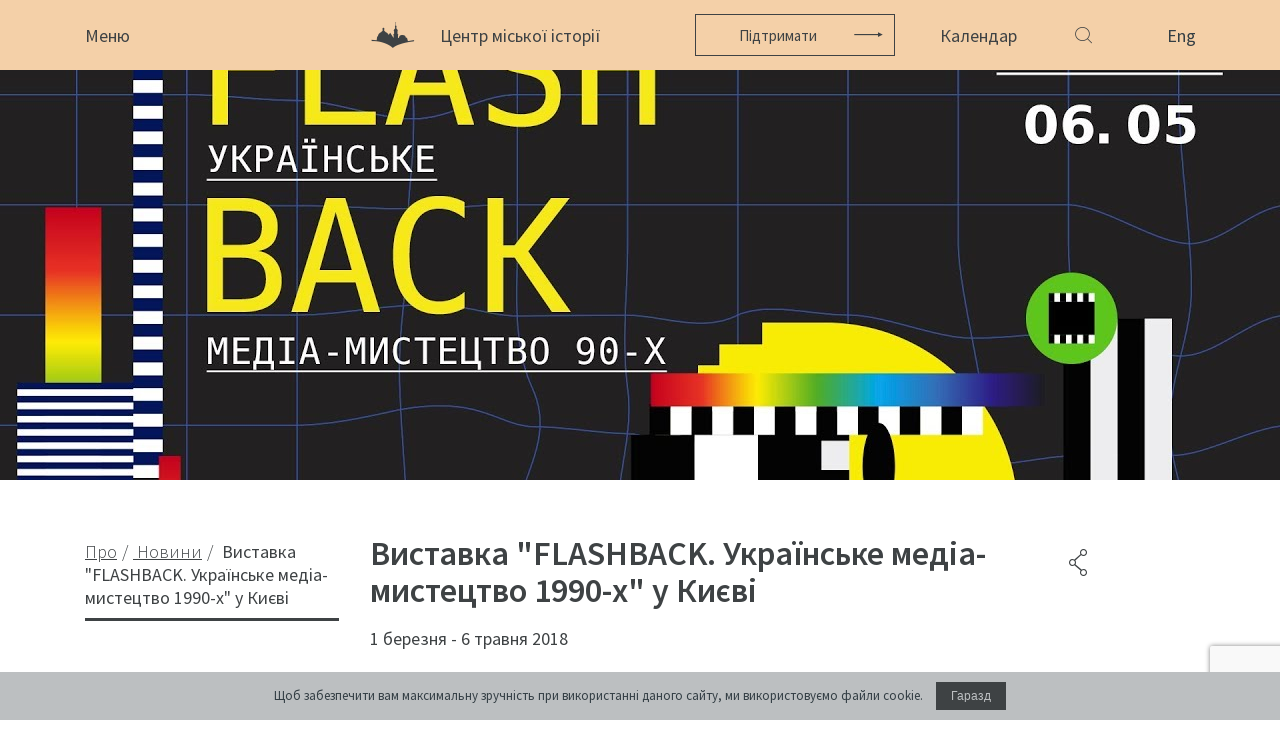

--- FILE ---
content_type: text/html; charset=UTF-8
request_url: https://www.lvivcenter.org/updates/flashback/
body_size: 12815
content:
<!doctype html>
    <html class="no-js" lang="uk">
    <head>
        <meta charset="utf-8">
        <meta name="description" content="">
        <meta name="viewport" content="width=device-width, initial-scale=1">
        <meta name="google-site-verification" content="m1MJqSyB_B_68de097ttT1CaRqrKr7x2GkvW-jQkU9Q" />
        <link rel="shortcut icon" href="/ico.png" />
        <title>Виставка "FLASHBACK. Українське медіа-мистецтво 1990-х" у Києві | Lvivcenter</title>
<meta name='robots' content='max-image-preview:large' />

<!-- SEO Ultimate (http://www.seodesignsolutions.com/wordpress-seo/) -->
	<meta prefix="og: http://ogp.me/ns#" property="og:title" content="Виставка &quot;FLASHBACK. Українське медіа-мистецтво 1990-х&quot; у Києві" />
	<meta prefix="og: http://ogp.me/ns#" property="og:url" content="https://www.lvivcenter.org/updates/flashback/" />
	<meta prefix="og: http://ogp.me/ns#" property="og:image" content="https://www.lvivcenter.org/wp-content/uploads/2018/03/maxresdefault.jpg" />
	<meta prefix="og: http://ogp.me/ns#" property="og:site_name" content="Lvivcenter" />
<!-- /SEO Ultimate -->

<link rel="alternate" href="https://www.lvivcenter.org/updates/flashback/" hreflang="uk" />
<link rel="alternate" href="https://www.lvivcenter.org/en/updates/3845/" hreflang="en" />
<link rel='dns-prefetch' href='//fonts.googleapis.com' />
<link href='https://fonts.gstatic.com' crossorigin rel='preconnect' />
<link rel="alternate" title="oEmbed (JSON)" type="application/json+oembed" href="https://www.lvivcenter.org/wp-json/oembed/1.0/embed?url=https%3A%2F%2Fwww.lvivcenter.org%2Fupdates%2Fflashback%2F&#038;lang=uk" />
<link rel="alternate" title="oEmbed (XML)" type="text/xml+oembed" href="https://www.lvivcenter.org/wp-json/oembed/1.0/embed?url=https%3A%2F%2Fwww.lvivcenter.org%2Fupdates%2Fflashback%2F&#038;format=xml&#038;lang=uk" />
<style id='wp-img-auto-sizes-contain-inline-css' type='text/css'>
img:is([sizes=auto i],[sizes^="auto," i]){contain-intrinsic-size:3000px 1500px}
/*# sourceURL=wp-img-auto-sizes-contain-inline-css */
</style>
<style id='wp-emoji-styles-inline-css' type='text/css'>

	img.wp-smiley, img.emoji {
		display: inline !important;
		border: none !important;
		box-shadow: none !important;
		height: 1em !important;
		width: 1em !important;
		margin: 0 0.07em !important;
		vertical-align: -0.1em !important;
		background: none !important;
		padding: 0 !important;
	}
/*# sourceURL=wp-emoji-styles-inline-css */
</style>
<style id='wp-block-library-inline-css' type='text/css'>
:root{--wp-block-synced-color:#7a00df;--wp-block-synced-color--rgb:122,0,223;--wp-bound-block-color:var(--wp-block-synced-color);--wp-editor-canvas-background:#ddd;--wp-admin-theme-color:#007cba;--wp-admin-theme-color--rgb:0,124,186;--wp-admin-theme-color-darker-10:#006ba1;--wp-admin-theme-color-darker-10--rgb:0,107,160.5;--wp-admin-theme-color-darker-20:#005a87;--wp-admin-theme-color-darker-20--rgb:0,90,135;--wp-admin-border-width-focus:2px}@media (min-resolution:192dpi){:root{--wp-admin-border-width-focus:1.5px}}.wp-element-button{cursor:pointer}:root .has-very-light-gray-background-color{background-color:#eee}:root .has-very-dark-gray-background-color{background-color:#313131}:root .has-very-light-gray-color{color:#eee}:root .has-very-dark-gray-color{color:#313131}:root .has-vivid-green-cyan-to-vivid-cyan-blue-gradient-background{background:linear-gradient(135deg,#00d084,#0693e3)}:root .has-purple-crush-gradient-background{background:linear-gradient(135deg,#34e2e4,#4721fb 50%,#ab1dfe)}:root .has-hazy-dawn-gradient-background{background:linear-gradient(135deg,#faaca8,#dad0ec)}:root .has-subdued-olive-gradient-background{background:linear-gradient(135deg,#fafae1,#67a671)}:root .has-atomic-cream-gradient-background{background:linear-gradient(135deg,#fdd79a,#004a59)}:root .has-nightshade-gradient-background{background:linear-gradient(135deg,#330968,#31cdcf)}:root .has-midnight-gradient-background{background:linear-gradient(135deg,#020381,#2874fc)}:root{--wp--preset--font-size--normal:16px;--wp--preset--font-size--huge:42px}.has-regular-font-size{font-size:1em}.has-larger-font-size{font-size:2.625em}.has-normal-font-size{font-size:var(--wp--preset--font-size--normal)}.has-huge-font-size{font-size:var(--wp--preset--font-size--huge)}.has-text-align-center{text-align:center}.has-text-align-left{text-align:left}.has-text-align-right{text-align:right}.has-fit-text{white-space:nowrap!important}#end-resizable-editor-section{display:none}.aligncenter{clear:both}.items-justified-left{justify-content:flex-start}.items-justified-center{justify-content:center}.items-justified-right{justify-content:flex-end}.items-justified-space-between{justify-content:space-between}.screen-reader-text{border:0;clip-path:inset(50%);height:1px;margin:-1px;overflow:hidden;padding:0;position:absolute;width:1px;word-wrap:normal!important}.screen-reader-text:focus{background-color:#ddd;clip-path:none;color:#444;display:block;font-size:1em;height:auto;left:5px;line-height:normal;padding:15px 23px 14px;text-decoration:none;top:5px;width:auto;z-index:100000}html :where(.has-border-color){border-style:solid}html :where([style*=border-top-color]){border-top-style:solid}html :where([style*=border-right-color]){border-right-style:solid}html :where([style*=border-bottom-color]){border-bottom-style:solid}html :where([style*=border-left-color]){border-left-style:solid}html :where([style*=border-width]){border-style:solid}html :where([style*=border-top-width]){border-top-style:solid}html :where([style*=border-right-width]){border-right-style:solid}html :where([style*=border-bottom-width]){border-bottom-style:solid}html :where([style*=border-left-width]){border-left-style:solid}html :where(img[class*=wp-image-]){height:auto;max-width:100%}:where(figure){margin:0 0 1em}html :where(.is-position-sticky){--wp-admin--admin-bar--position-offset:var(--wp-admin--admin-bar--height,0px)}@media screen and (max-width:600px){html :where(.is-position-sticky){--wp-admin--admin-bar--position-offset:0px}}

/*# sourceURL=wp-block-library-inline-css */
</style><style id='global-styles-inline-css' type='text/css'>
:root{--wp--preset--aspect-ratio--square: 1;--wp--preset--aspect-ratio--4-3: 4/3;--wp--preset--aspect-ratio--3-4: 3/4;--wp--preset--aspect-ratio--3-2: 3/2;--wp--preset--aspect-ratio--2-3: 2/3;--wp--preset--aspect-ratio--16-9: 16/9;--wp--preset--aspect-ratio--9-16: 9/16;--wp--preset--color--black: #000000;--wp--preset--color--cyan-bluish-gray: #abb8c3;--wp--preset--color--white: #ffffff;--wp--preset--color--pale-pink: #f78da7;--wp--preset--color--vivid-red: #cf2e2e;--wp--preset--color--luminous-vivid-orange: #ff6900;--wp--preset--color--luminous-vivid-amber: #fcb900;--wp--preset--color--light-green-cyan: #7bdcb5;--wp--preset--color--vivid-green-cyan: #00d084;--wp--preset--color--pale-cyan-blue: #8ed1fc;--wp--preset--color--vivid-cyan-blue: #0693e3;--wp--preset--color--vivid-purple: #9b51e0;--wp--preset--gradient--vivid-cyan-blue-to-vivid-purple: linear-gradient(135deg,rgb(6,147,227) 0%,rgb(155,81,224) 100%);--wp--preset--gradient--light-green-cyan-to-vivid-green-cyan: linear-gradient(135deg,rgb(122,220,180) 0%,rgb(0,208,130) 100%);--wp--preset--gradient--luminous-vivid-amber-to-luminous-vivid-orange: linear-gradient(135deg,rgb(252,185,0) 0%,rgb(255,105,0) 100%);--wp--preset--gradient--luminous-vivid-orange-to-vivid-red: linear-gradient(135deg,rgb(255,105,0) 0%,rgb(207,46,46) 100%);--wp--preset--gradient--very-light-gray-to-cyan-bluish-gray: linear-gradient(135deg,rgb(238,238,238) 0%,rgb(169,184,195) 100%);--wp--preset--gradient--cool-to-warm-spectrum: linear-gradient(135deg,rgb(74,234,220) 0%,rgb(151,120,209) 20%,rgb(207,42,186) 40%,rgb(238,44,130) 60%,rgb(251,105,98) 80%,rgb(254,248,76) 100%);--wp--preset--gradient--blush-light-purple: linear-gradient(135deg,rgb(255,206,236) 0%,rgb(152,150,240) 100%);--wp--preset--gradient--blush-bordeaux: linear-gradient(135deg,rgb(254,205,165) 0%,rgb(254,45,45) 50%,rgb(107,0,62) 100%);--wp--preset--gradient--luminous-dusk: linear-gradient(135deg,rgb(255,203,112) 0%,rgb(199,81,192) 50%,rgb(65,88,208) 100%);--wp--preset--gradient--pale-ocean: linear-gradient(135deg,rgb(255,245,203) 0%,rgb(182,227,212) 50%,rgb(51,167,181) 100%);--wp--preset--gradient--electric-grass: linear-gradient(135deg,rgb(202,248,128) 0%,rgb(113,206,126) 100%);--wp--preset--gradient--midnight: linear-gradient(135deg,rgb(2,3,129) 0%,rgb(40,116,252) 100%);--wp--preset--font-size--small: 13px;--wp--preset--font-size--medium: 20px;--wp--preset--font-size--large: 36px;--wp--preset--font-size--x-large: 42px;--wp--preset--spacing--20: 0.44rem;--wp--preset--spacing--30: 0.67rem;--wp--preset--spacing--40: 1rem;--wp--preset--spacing--50: 1.5rem;--wp--preset--spacing--60: 2.25rem;--wp--preset--spacing--70: 3.38rem;--wp--preset--spacing--80: 5.06rem;--wp--preset--shadow--natural: 6px 6px 9px rgba(0, 0, 0, 0.2);--wp--preset--shadow--deep: 12px 12px 50px rgba(0, 0, 0, 0.4);--wp--preset--shadow--sharp: 6px 6px 0px rgba(0, 0, 0, 0.2);--wp--preset--shadow--outlined: 6px 6px 0px -3px rgb(255, 255, 255), 6px 6px rgb(0, 0, 0);--wp--preset--shadow--crisp: 6px 6px 0px rgb(0, 0, 0);}:where(.is-layout-flex){gap: 0.5em;}:where(.is-layout-grid){gap: 0.5em;}body .is-layout-flex{display: flex;}.is-layout-flex{flex-wrap: wrap;align-items: center;}.is-layout-flex > :is(*, div){margin: 0;}body .is-layout-grid{display: grid;}.is-layout-grid > :is(*, div){margin: 0;}:where(.wp-block-columns.is-layout-flex){gap: 2em;}:where(.wp-block-columns.is-layout-grid){gap: 2em;}:where(.wp-block-post-template.is-layout-flex){gap: 1.25em;}:where(.wp-block-post-template.is-layout-grid){gap: 1.25em;}.has-black-color{color: var(--wp--preset--color--black) !important;}.has-cyan-bluish-gray-color{color: var(--wp--preset--color--cyan-bluish-gray) !important;}.has-white-color{color: var(--wp--preset--color--white) !important;}.has-pale-pink-color{color: var(--wp--preset--color--pale-pink) !important;}.has-vivid-red-color{color: var(--wp--preset--color--vivid-red) !important;}.has-luminous-vivid-orange-color{color: var(--wp--preset--color--luminous-vivid-orange) !important;}.has-luminous-vivid-amber-color{color: var(--wp--preset--color--luminous-vivid-amber) !important;}.has-light-green-cyan-color{color: var(--wp--preset--color--light-green-cyan) !important;}.has-vivid-green-cyan-color{color: var(--wp--preset--color--vivid-green-cyan) !important;}.has-pale-cyan-blue-color{color: var(--wp--preset--color--pale-cyan-blue) !important;}.has-vivid-cyan-blue-color{color: var(--wp--preset--color--vivid-cyan-blue) !important;}.has-vivid-purple-color{color: var(--wp--preset--color--vivid-purple) !important;}.has-black-background-color{background-color: var(--wp--preset--color--black) !important;}.has-cyan-bluish-gray-background-color{background-color: var(--wp--preset--color--cyan-bluish-gray) !important;}.has-white-background-color{background-color: var(--wp--preset--color--white) !important;}.has-pale-pink-background-color{background-color: var(--wp--preset--color--pale-pink) !important;}.has-vivid-red-background-color{background-color: var(--wp--preset--color--vivid-red) !important;}.has-luminous-vivid-orange-background-color{background-color: var(--wp--preset--color--luminous-vivid-orange) !important;}.has-luminous-vivid-amber-background-color{background-color: var(--wp--preset--color--luminous-vivid-amber) !important;}.has-light-green-cyan-background-color{background-color: var(--wp--preset--color--light-green-cyan) !important;}.has-vivid-green-cyan-background-color{background-color: var(--wp--preset--color--vivid-green-cyan) !important;}.has-pale-cyan-blue-background-color{background-color: var(--wp--preset--color--pale-cyan-blue) !important;}.has-vivid-cyan-blue-background-color{background-color: var(--wp--preset--color--vivid-cyan-blue) !important;}.has-vivid-purple-background-color{background-color: var(--wp--preset--color--vivid-purple) !important;}.has-black-border-color{border-color: var(--wp--preset--color--black) !important;}.has-cyan-bluish-gray-border-color{border-color: var(--wp--preset--color--cyan-bluish-gray) !important;}.has-white-border-color{border-color: var(--wp--preset--color--white) !important;}.has-pale-pink-border-color{border-color: var(--wp--preset--color--pale-pink) !important;}.has-vivid-red-border-color{border-color: var(--wp--preset--color--vivid-red) !important;}.has-luminous-vivid-orange-border-color{border-color: var(--wp--preset--color--luminous-vivid-orange) !important;}.has-luminous-vivid-amber-border-color{border-color: var(--wp--preset--color--luminous-vivid-amber) !important;}.has-light-green-cyan-border-color{border-color: var(--wp--preset--color--light-green-cyan) !important;}.has-vivid-green-cyan-border-color{border-color: var(--wp--preset--color--vivid-green-cyan) !important;}.has-pale-cyan-blue-border-color{border-color: var(--wp--preset--color--pale-cyan-blue) !important;}.has-vivid-cyan-blue-border-color{border-color: var(--wp--preset--color--vivid-cyan-blue) !important;}.has-vivid-purple-border-color{border-color: var(--wp--preset--color--vivid-purple) !important;}.has-vivid-cyan-blue-to-vivid-purple-gradient-background{background: var(--wp--preset--gradient--vivid-cyan-blue-to-vivid-purple) !important;}.has-light-green-cyan-to-vivid-green-cyan-gradient-background{background: var(--wp--preset--gradient--light-green-cyan-to-vivid-green-cyan) !important;}.has-luminous-vivid-amber-to-luminous-vivid-orange-gradient-background{background: var(--wp--preset--gradient--luminous-vivid-amber-to-luminous-vivid-orange) !important;}.has-luminous-vivid-orange-to-vivid-red-gradient-background{background: var(--wp--preset--gradient--luminous-vivid-orange-to-vivid-red) !important;}.has-very-light-gray-to-cyan-bluish-gray-gradient-background{background: var(--wp--preset--gradient--very-light-gray-to-cyan-bluish-gray) !important;}.has-cool-to-warm-spectrum-gradient-background{background: var(--wp--preset--gradient--cool-to-warm-spectrum) !important;}.has-blush-light-purple-gradient-background{background: var(--wp--preset--gradient--blush-light-purple) !important;}.has-blush-bordeaux-gradient-background{background: var(--wp--preset--gradient--blush-bordeaux) !important;}.has-luminous-dusk-gradient-background{background: var(--wp--preset--gradient--luminous-dusk) !important;}.has-pale-ocean-gradient-background{background: var(--wp--preset--gradient--pale-ocean) !important;}.has-electric-grass-gradient-background{background: var(--wp--preset--gradient--electric-grass) !important;}.has-midnight-gradient-background{background: var(--wp--preset--gradient--midnight) !important;}.has-small-font-size{font-size: var(--wp--preset--font-size--small) !important;}.has-medium-font-size{font-size: var(--wp--preset--font-size--medium) !important;}.has-large-font-size{font-size: var(--wp--preset--font-size--large) !important;}.has-x-large-font-size{font-size: var(--wp--preset--font-size--x-large) !important;}
/*# sourceURL=global-styles-inline-css */
</style>

<style id='classic-theme-styles-inline-css' type='text/css'>
/*! This file is auto-generated */
.wp-block-button__link{color:#fff;background-color:#32373c;border-radius:9999px;box-shadow:none;text-decoration:none;padding:calc(.667em + 2px) calc(1.333em + 2px);font-size:1.125em}.wp-block-file__button{background:#32373c;color:#fff;text-decoration:none}
/*# sourceURL=/wp-includes/css/classic-themes.min.css */
</style>
<link rel='stylesheet' id='roboto-font-css' href='https://fonts.googleapis.com/css?family=Source+Sans+Pro%3A300%2C400%2C600%2C700&#038;ver=1769028413' type='text/css' media='all' />
<link rel='stylesheet' id='swiper-style-css' href='https://www.lvivcenter.org/wp-content/themes/sitegist-theme/css/main.css?ver=1769028413' type='text/css' media='all' />
<link rel='stylesheet' id='bootstrap-style-css' href='https://www.lvivcenter.org/wp-content/themes/sitegist-theme/css/bootstrap-grid.min.css?ver=1769028413' type='text/css' media='all' />
<link rel='stylesheet' id='datepicker-style-css' href='https://www.lvivcenter.org/wp-content/themes/sitegist-theme/css/datepicker.min.css?ver=1769028413' type='text/css' media='all' />
<link rel='stylesheet' id='theme-style-css' href='https://www.lvivcenter.org/wp-content/themes/sitegist-theme/css/normalize.css?ver=1769028413' type='text/css' media='all' />
<link rel='stylesheet' id='sg-style-css' href='https://www.lvivcenter.org/wp-content/themes/sitegist-theme/css/sg-style-v2.css?ver=534620' type='text/css' media='all' />
<script type="text/javascript" src="https://www.lvivcenter.org/wp-content/themes/sitegist-theme/js/vendor/jquery-3.3.1.min.js?ver=1769028413" id="jq-js-js"></script>
<script type="text/javascript" src="https://www.lvivcenter.org/wp-content/themes/sitegist-theme/js/vendor/slick.min.js?ver=1769028413" id="slick-js-js"></script>
<script type="text/javascript" src="https://www.lvivcenter.org/wp-content/themes/sitegist-theme/js/vendor/jquery-ui.min.js?ver=1769028413" id="jquery-ui-js-js"></script>
<script type="text/javascript" src="https://www.lvivcenter.org/wp-content/themes/sitegist-theme/js/vendor/jquery.ui.touch-punch.min.js?ver=1769028413" id="touch-punch-js-js"></script>
<script type="text/javascript" src="https://www.lvivcenter.org/wp-content/themes/sitegist-theme/js/lib.js?ver=1769028413" id="lib-js-js"></script>
<script type="text/javascript" src="https://www.lvivcenter.org/wp-content/themes/sitegist-theme/js/vendor/datepicker.min.js?ver=1769028413" id="datepicker-js-js"></script>
<script type="text/javascript" src="https://www.lvivcenter.org/wp-content/themes/sitegist-theme/js/vendor/jquery.visible.min.js?ver=1769028413" id="visible-js-js"></script>
<script type="text/javascript" src="https://www.lvivcenter.org/wp-content/themes/sitegist-theme/js/main.js?ver=1769028413" id="main-js-js"></script>
<script type="text/javascript" src="https://www.lvivcenter.org/wp-content/themes/sitegist-theme/js/sg.js?ver=1769028413" id="sg-js-js"></script>
<link rel="https://api.w.org/" href="https://www.lvivcenter.org/wp-json/" /><link rel="EditURI" type="application/rsd+xml" title="RSD" href="https://www.lvivcenter.org/xmlrpc.php?rsd" />
<meta name="generator" content="WordPress 6.9" />
<link rel="canonical" href="https://www.lvivcenter.org/updates/flashback/" />
<link rel='shortlink' href='https://www.lvivcenter.org/?p=3844' />
<style type="text/css">.recentcomments a{display:inline !important;padding:0 !important;margin:0 !important;}</style>        <script>let thisYear = 2026</script
    </head>
        <body data-rsssl=1 class="wp-singular news-template-default single single-news postid-3844 wp-theme-sitegist-theme">
        <!--[if IE]>
    <p class="browserupgrade">You are using an <strong>outdated</strong> browser. Please <a href="https://browsehappy.com/">upgrade
        your browser</a> to improve your experience and security.</p>
    <![endif]-->
    <div id="page-wrapper">
        <header id="header" class="">
            <div class="site-header">
                <div class="container">
                    <div class="row site-header__wrp">
                        <div class="col-5 col-sm-3">
                            <a href="#" class="btn-menu">
                                <span class="btn-menu__opn">Меню</span>
                                <span class="btn-menu__cls">Закрити</span>
                            </a>
                        </div>
                        <div class="col-4 col-sm-6 site-header__center site-header__donation">
                                                            <a href="https://www.lvivcenter.org/" class="site-logo icon-logo">
                                    <strong class="site-logo__name">
                                        Центр міської історії                                    </strong>
                                </a>
                                                                                        <a href="https://www.lvivcenter.org/donate-2/" class="btn btn-ico icon-arrow-r2">Підтримати</a>
                                                    </div>
                        <div class="col-3 col-sm-3 site-header__right">
                                                                                        <a href="https://www.lvivcenter.org/calendar/" class="link-calendar">Календар</a>
                                                        <button class="icon-search quick-srch-opener"></button>
                            <div class="quick-srch">
                                <div class="container">
                                    <div class="row justify-content-center">
                                        <!-- пошук генерується з js/search.js -->
                                        <div id="lvivcenter-google-search" style="width:920px;max-width:calc(100% - 30px);" data-thumbnail-color="#F4D1A8"></div>
                                        <!--колись був template-elements/header-search-old.php -->
                                    </div>
                                </div>
                            </div>
                            <div class="language-select">
                                                                <a href="https://www.lvivcenter.org/en/updates/3845/" class="language-select__opener">
                                    Eng                                </a>
<!--                                <ul class="language-select__dropdown list-style">-->
<!--                                    <li>-->
<!--                                        <a href="--><!--">--><!--</a>-->
<!--                                    </li>-->
<!--                                </ul>-->
                            </div>
                        </div>
                    </div>
                </div>
            </div>
            <div class="site-nav">
                <div class="container">
                    <div class="row site-nav__wrp">
                        <div class="col-5 col-sm-3 site-nav__main">
                            <div class="menu-main_ua-container"><ul id="menu-main_ua" class="list-style main-nav"><li class="main-nav__itm"><a href="https://www.lvivcenter.org/" class="main-nav__link ">Центр</a></li><li class="main-nav__itm"><a href="https://www.lvivcenter.org/pro/" class="main-nav__link active">Про</a><nav class="sub-nav"><a href="https://www.lvivcenter.org/pro/our-history-and-aims/" class="sub-nav__link">Наша історія та цілі</a><a href="https://www.lvivcenter.org/pro/team/" class="sub-nav__link">Команда</a><a href="https://www.lvivcenter.org/pro/building/" class="sub-nav__link">Будинок</a><a href="https://www.lvivcenter.org/pro/cooperation/" class="sub-nav__link">Співпраця</a><a href="https://www.lvivcenter.org/internships/" class="sub-nav__link">Стажування</a><a href="https://www.lvivcenter.org/pro/news/" class="sub-nav__link this">Новини</a><a href="https://www.lvivcenter.org/pro/media-about-us/" class="sub-nav__link">Медіа і ми</a><a href="https://www.lvivcenter.org/newsletter/" class="sub-nav__link">Розсилка</a></nav></li><li class="main-nav__itm"><a href="https://www.lvivcenter.org/events/" class="main-nav__link ">Події</a></li><li class="main-nav__itm"><a href="https://www.lvivcenter.org/academic/" class="main-nav__link ">Академічне</a><nav class="sub-nav"><a href="https://www.lvivcenter.org/academic/research/" class="sub-nav__link">Дослідження</a><a href="https://www.lvivcenter.org/academic/conferences/" class="sub-nav__link">Конференції, воркшопи, семінари</a><a href="https://www.lvivcenter.org/academic/urban-seminars/" class="sub-nav__link">Міські семінари</a><a href="https://www.lvivcenter.org/academic/residences/" class="sub-nav__link">Резиденції</a></nav></li><li class="main-nav__itm"><a href="https://www.lvivcenter.org/digital-projects/" class="main-nav__link ">Цифрове</a><nav class="sub-nav"><a target="_blank" rel="noopener noreferrer" href="https://lia.lvivcenter.org/#!/map/" class="sub-nav__link">Інтерактивний Львів</a><a target="_blank" rel="noopener noreferrer" href="https://uma.lvivcenter.org/uk" class="sub-nav__link">Міський медіаархів</a><a target="_blank" rel="noopener noreferrer" href="https://streets.lvivcenter.org/uk/" class="sub-nav__link">Вулиці Львова</a></nav></li><li class="main-nav__itm"><a href="https://www.lvivcenter.org/public/" class="main-nav__link ">Публічне</a><nav class="sub-nav"><a href="https://www.lvivcenter.org/public/exhibitions/" class="sub-nav__link">Виставки</a><a href="https://www.lvivcenter.org/public/discussions/" class="sub-nav__link">Дискусійні програми</a><a href="https://www.lvivcenter.org/public/unarchiving/" class="sub-nav__link">[розархівування]</a><a href="https://www.lvivcenter.org/public/spatial/" class="sub-nav__link">Просторові проекти</a><a href="https://www.lvivcenter.org/public/digital-storytelling/" class="sub-nav__link">Цифрові розповіді</a><a href="https://www.lvivcenter.org/public/publications/" class="sub-nav__link">Публікації</a></nav></li><li class="main-nav__itm"><a href="https://www.lvivcenter.org/education/" class="main-nav__link ">Освітнє</a><nav class="sub-nav"><a href="https://edu.lvivcenter.org/" class="sub-nav__link">Освітня платформа</a><a href="https://www.lvivcenter.org/education/summer-schools/" class="sub-nav__link">Літні школи</a><a href="https://www.lvivcenter.org/education/courses/" class="sub-nav__link">Курси</a></nav></li><li class="main-nav__itm"><a href="https://library.lvivcenter.org/" class="main-nav__link ">Бібліотека</a></li><li class="main-nav__itm"><a href="https://www.lvivcenter.org/calendar/" class="main-nav__link ">Календар</a></li><li class="main-nav__itm"><a href="https://store.lvivcenter.org/" class="main-nav__link ">Крамниця</a></li><li class="main-nav__itm"><a href="https://www.lvivcenter.org/premises/" class="main-nav__link ">Приміщення</a><nav class="sub-nav"><a href="https://www.lvivcenter.org/premises/conference-room/" class="sub-nav__link">Конференц-зал</a><a href="https://www.lvivcenter.org/premises/accommodation/" class="sub-nav__link">Проживання</a><a href="https://www.lvivcenter.org/premises/cafe-vitalnia/" class="sub-nav__link">Кафе</a></nav></li><li class="main-nav__itm"><a href="https://www.lvivcenter.org/contacts/" class="main-nav__link ">Контакти</a></li></ul></div>                        </div>
                        <div class="col-md-4 col-xl-3 site-nav__additional">
                            <dl class="header-info">
                                <dt class="header-info__ttl">
                                    Центр міської історії                                </dt>
                                <dd class="header-info__adr">
                                    <address class="address-list">
                                        <span>вул. акад. Богомольця, 6</span>
                                        <span>Львів, 79005, Україна</span>
                                    </address>
                                    <div>
                                        <a class="iblock" href="#">Тел.: +38-032-275-17-34</a>
                                        <a class="iblock" href="#">E-mail:  info@lvivcenter.org</a>
                                    </div>
                                </dd>
                                <dd class="header-info__soc">
                                    <nav class="list-style social-nav">
                                                                                                                            <a class="social-nav__elem icon-fb" href="https://www.facebook.com/CenterForUrbanHistory" target="_blank" rel="nofollow">fb</a>
                                        	                                    	                                                                                <a href="https://www.instagram.com/center.for.urban.history/" class="social-list__lnk" target="_blank" rel="nofollow" style="margin-left:12px;">
                                                <svg xmlns="http://www.w3.org/2000/svg" width="24" height="24" viewBox="0 0 24 24" style="max-width:19px;margin-top:-2px;">
                                                    <path d="M12 2.163c3.204 0 3.584.012 4.85.07 3.252.148 4.771 1.691 4.919 4.919.058 1.265.069 1.645.069 4.849 0 3.205-.012 3.584-.069 4.849-.149 3.225-1.664 4.771-4.919 4.919-1.266.058-1.644.07-4.85.07-3.204 0-3.584-.012-4.849-.07-3.26-.149-4.771-1.699-4.919-4.92-.058-1.265-.07-1.644-.07-4.849 0-3.204.013-3.583.07-4.849.149-3.227 1.664-4.771 4.919-4.919 1.266-.057 1.645-.069 4.849-.069zm0-2.163c-3.259 0-3.667.014-4.947.072-4.358.2-6.78 2.618-6.98 6.98-.059 1.281-.073 1.689-.073 4.948 0 3.259.014 3.668.072 4.948.2 4.358 2.618 6.78 6.98 6.98 1.281.058 1.689.072 4.948.072 3.259 0 3.668-.014 4.948-.072 4.354-.2 6.782-2.618 6.979-6.98.059-1.28.073-1.689.073-4.948 0-3.259-.014-3.667-.072-4.947-.196-4.354-2.617-6.78-6.979-6.98-1.281-.059-1.69-.073-4.949-.073zm0 5.838c-3.403 0-6.162 2.759-6.162 6.162s2.759 6.163 6.162 6.163 6.162-2.759 6.162-6.163c0-3.403-2.759-6.162-6.162-6.162zm0 10.162c-2.209 0-4-1.79-4-4 0-2.209 1.791-4 4-4s4 1.791 4 4c0 2.21-1.791 4-4 4zm6.406-11.845c-.796 0-1.441.645-1.441 1.44s.645 1.44 1.441 1.44c.795 0 1.439-.645 1.439-1.44s-.644-1.44-1.439-1.44z"/>
                                                </svg>
                                            </a>
	                                                                                                                                                                <a href="https://twitter.com/CUH_Lviv" class="social-nav__elem icon-twitter" target="_blank" rel="nofollow" style="min-width:28px;height:20px;margin-left:15px;">
                                                <svg version="1.1" id="Шар_1" xmlns="http://www.w3.org/2000/svg" xmlns:xlink="http://www.w3.org/1999/xlink" x="0px" y="0px"
                                                     width="28px" height="20px" viewBox="0 0 28 20" enable-background="new 0 0 28 20" xml:space="preserve">
                                                       <path fill="#3E4244" d="M10.347,18c7.43,0,11.495-6.156,11.495-11.494c0-0.176,0-0.35-0.012-0.523
                                                           c0.791-0.57,1.473-1.279,2.016-2.09c-0.736,0.326-1.52,0.541-2.32,0.635C22.369,4.023,23,3.229,23.301,2.293
                                                           c-0.793,0.471-1.66,0.803-2.564,0.98c-1.529-1.627-4.09-1.705-5.717-0.176c-1.049,0.988-1.494,2.457-1.168,3.861
                                                           c-3.249-0.164-6.275-1.697-8.327-4.221C4.453,4.584,5,6.945,6.776,8.131c-0.644-0.02-1.272-0.193-1.833-0.506
                                                           c0,0.016,0,0.033,0,0.051c0,1.924,1.355,3.58,3.24,3.961c-0.594,0.162-1.219,0.186-1.824,0.068c0.529,1.646,2.047,2.773,3.775,2.807
                                                           c-1.432,1.123-3.198,1.734-5.018,1.732c-0.322,0-0.643-0.02-0.962-0.059c1.848,1.186,3.997,1.814,6.192,1.813"/>
                                               </svg>
                                            </a>
                                        	                                    	                                                                                <a class="social-nav__elem icon-youtube" href="https://www.youtube.com/user/lvivcentermedia" target="_blank" rel="nofollow">youtube</a>
	                                    	                                    	                                                                                <a href="https://vimeo.com/lvivcenter" class="social-list__lnk" target="_blank" rel="nofollow" style="margin-left:12px;">
                                                <svg xmlns="http://www.w3.org/2000/svg" width="24" height="24" viewBox="0 0 24 24" style="max-width:19px;margin-top:-2px;">
                                                    <path d="M22.875 10.063c-2.442 5.217-8.337 12.319-12.063 12.319-3.672 0-4.203-7.831-6.208-13.043-.987-2.565-1.624-1.976-3.474-.681l-1.128-1.455c2.698-2.372 5.398-5.127 7.057-5.28 1.868-.179 3.018 1.098 3.448 3.832.568 3.593 1.362 9.17 2.748 9.17 1.08 0 3.741-4.424 3.878-6.006.243-2.316-1.703-2.386-3.392-1.663 2.673-8.754 13.793-7.142 9.134 2.807z"/>
                                                </svg>
                                            </a>
	                                                                        </nav>
                                </dd>
<!--                                <dd class="header-info__ttl2">-->
<!--                                    <a href="--><!--">-->
<!--                                        --><!--                                    </a>-->
<!--                                </dd>-->
                                <dd class="header-info__form">
                                    <form class="js-subscribe_form" method="post" action="#" autocomplete="off">
                                        <div class="subscribe_form__holder">
                                            <input type="text" name="sb-search" value="" class="subscribe_form__ctrl" placeholder="Підписатись на розсилку">
                                            <button type="submit" class="btn icon-arrow-r2 subscribe_form__btn">search</button>
                                        </div>
                                    </form>
	                                                                        <a href="https://www.lvivcenter.org/donate-2/" class="btn btn-ico icon-arrow-r2">Підтримати</a>
	                                                                                                    </dd>
                            </dl>
                        </div>
                    </div>
                </div>
            </div>
        </header><section class="top-photo">
	<div class="top-photo__img">
        <img style="width:100%;object-position:50% 44%;" src="https://www.lvivcenter.org/wp-content/uploads/2018/03/maxresdefault.jpg" alt="Виставка "FLASHBACK. Українське медіа-мистецтво 1990-х" у Києві">	</div>
</section>
<div id="content-wrapper">
	<div class="container container--with-border">
		<div class="row">
			<aside class="col-sm-8 col-md-6 col-lg-3 content-wrapper__sidebar">
				<nav class="breadcrumb-nav"><a class="breadcrumb-nav__step" href="https://www.lvivcenter.org/pro/">	<span>Про</span></a><a class="breadcrumb-nav__step" href="https://www.lvivcenter.org/pro/news/">	<span>Новини</span></a>	<span class="breadcrumb-nav__step">		<span>Виставка "FLASHBACK. Українське медіа-мистецтво 1990-х" у Києві</span>	</span></nav>                			</aside>
			<main class="col-lg-8 content-wrapper__main">
				<section class="content">
					<div class="row">
						<div class="col-12">
                            							<div class="prime-head">
								<h1 class="prime-head__ttl">
									Виставка "FLASHBACK. Українське медіа-мистецтво 1990-х" у Києві								</h1>
								
    <div class="sg-social">
        <span class="sg-social-button"></span>
        <div class="sg-social-pop">
            <a href="https://www.addtoany.com/add_to/facebook?linkurl=https://www.lvivcenter.org/updates/flashback/&amp;linkname=" target="_blank"><img src="https://static.addtoany.com/buttons/facebook.svg" width="32" height="32" alt="facebook icon"></a>
            <a href="https://www.addtoany.com/add_to/twitter?linkurl=https://www.lvivcenter.org/updates/flashback/&amp;linkname=" target="_blank"><img src="https://static.addtoany.com/buttons/twitter.svg" width="32" height="32" alt="twitter icon"></a>
            <a href="https://www.addtoany.com/add_to/email?linkurl=https://www.lvivcenter.org/updates/flashback/&amp;linkname=" target="_blank"><img src="https://static.addtoany.com/buttons/email.svg" width="32" height="32" alt="email icon"></a>
            <a href="https://www.addtoany.com/add_to/telegram?linkurl=https://www.lvivcenter.org/updates/flashback/&amp;linkname=" target="_blank"><img src="https://static.addtoany.com/buttons/telegram.svg" width="32" height="32" alt="telegram icon"></a>
            <a href="https://www.addtoany.com/add_to/copy_link?linkurl=https://www.lvivcenter.org/updates/flashback/&amp;linkname=" target="_blank"><img src="https://static.addtoany.com/buttons/link.svg" width="32" height="32" alt="link icon"></a>
            <a href="https://www.addtoany.com/add_to/whatsapp?linkurl=https://www.lvivcenter.org/updates/flashback/&amp;linkname=" target="_blank"><img src="https://static.addtoany.com/buttons/whatsapp.svg" width="32" height="32" alt="whatsapp icon"></a>
        </div>
    </div>
    							</div>
                                                            <div class="shift-text mb30 ">
                                    <div class="shift-text mb30">
                                                                                    <p>1 березня - 6 травня 2018</p>
                                                                                                                                                            </div>
                                </div>
                            						</div>
						<div class="col-lg-12 cms-editor mb50">
																																	<p>Виставка "FLASHBACK. Українське медіа-мистецтво 1990-х"<b> </b>продовжує серію проектів Мистецького арсеналу, присвячених історії сучасного українського мистецтва. Медіа-арт у 90-х був новим явищем в українському контексті, що динамічно розвивався. За доволі короткий період художники випробували і звернулись до широкого спектру технічних прийомів та засобів у своїх художніх роботах. Виставка покликана представити різноманітність цього явища, яке для кураторів Соломії Савчук та Олександра Соловйова залишається чимось на межі історії та власних спогадів про недалеке, однак доконане минуле. FLASHBACK заохочує до нового погляду, рефлексії та аналізу українського медіа-мистецтва з витриманої дистанції часу.</p>
<p>Центр міської історії став партнером виставки. Частина представлених матеріалів та робіт походять із колекцій <a href="https://uma.lvivcenter.org/">Міського медіаархіву</a>. Це відеодокументації перформансів 1990-х років у виконанні Влодка Кауфмана, Петра Старуха, та окремі відеороботи Андрія Боярова і Сергія Якуніна.</p>
<p><b>11 березня о 16.00</b> в рамках освітньої програми до виставки відбудеться лекція Богдана Шумиловича, керівника Міського медіаархіву, <b>"Відео як документ та естетичний інструмент в культурних трансгресіях початку 1990х"</b>. Лектор зверне увагу на особливості львівського відеомистецтва і зокрема діяльності Андрія Боярова, Влодка Кауфмана, Петра Старуха та учнів професора Альфреда Максименка Ганни Куц і Віктора Довгалюка (АКУВІДО), чиї роботи представлені на виставці.</p>

																					</div>
					</div>
				</section>
			</main>
		</div>
			</div>
</div>
<footer id="footer" >
    <div class="container footer__cont">
        <div class="row footer__row">
            <div class="col-sm-5 col-md-4 col-lg-3 offset-2 offset-sm-1 footer__info">
                <span class="site-logo icon-logo site-logo--footer">site logo</span>
                <a class="company-link" href="https://www.lvivcenter.org/">ЦЕНТР МІСЬКОЇ ІСТОРІЇ</a>
                <div class="company-info">
                    <address>вул. акад. Богомольця 6<span>
                        Львів 79005, Україна                    </span></address>
                                                                <div>Тел.: <a href="tel:+380322751734">+38-032-275-17-34</a></div>
                                                                                        <div>E-mail: <a href="mailto:info@lvivcenter.org">info@lvivcenter.org</a></div>
                                    </div>
            </div>
                                                    <div class="col-5 col-sm-3 col-md-2 offset-2 offset-sm-0">
                    <dl class="nav-list">
                                                                                    <dt class="nav-list__ttl">
                                    <a href="https://www.lvivcenter.org/pro/" class="nav-list__link">Про нас</a>
                                </dt>
                                                                                                                <dd>
                                    <a href="https://www.lvivcenter.org/pro/our-history-and-aims/" class="nav-list__link">Наша історія та цілі</a>
                                </dd>
                                                                                                                <dd>
                                    <a href="https://www.lvivcenter.org/pro/team/" class="nav-list__link">Команда</a>
                                </dd>
                                                                                                                <dd>
                                    <a href="https://www.lvivcenter.org/pro/building/" class="nav-list__link">Будинок</a>
                                </dd>
                                                                                                                <dd>
                                    <a href="https://www.lvivcenter.org/pro/cooperation/" class="nav-list__link">Співпраця</a>
                                </dd>
                                                                                                                <dd>
                                    <a href="https://www.lvivcenter.org/internships/" class="nav-list__link">Стажування</a>
                                </dd>
                                                                                                                <dd>
                                    <a href="https://www.lvivcenter.org/pro/news/" class="nav-list__link">Новини</a>
                                </dd>
                                                                                                                <dd>
                                    <a href="https://www.lvivcenter.org/pro/media-about-us/" class="nav-list__link">Медіа і ми</a>
                                </dd>
                                                                                                                <dd>
                                    <a href="https://www.lvivcenter.org/newsletter/" class="nav-list__link">Розсилка</a>
                                </dd>
                                                                                                                <dt class="nav-list__ttl">
                                    <a href="https://www.lvivcenter.org/events/" class="nav-list__link">Події</a>
                                </dt>
                                                                                                                <dt class="nav-list__ttl">
                                    <a href="https://library.lvivcenter.org/" class="nav-list__link">Бібліотека</a>
                                </dt>
                                                                                                                <dt class="nav-list__ttl">
                                    <a href="https://www.lvivcenter.org/calendar/" class="nav-list__link">Календар</a>
                                </dt>
                                                                                                                <dt class="nav-list__ttl">
                                    <a href="https://store.lvivcenter.org/" class="nav-list__link">Крамниця</a>
                                </dt>
                                                                                                                <dt class="nav-list__ttl">
                                    <a href="https://www.lvivcenter.org/contacts/" class="nav-list__link">Контакти</a>
                                </dt>
                                                                        </dl>
                </div>
                                                <div class="col-5 col-sm-3 col-md-2">
                <dl class="nav-list">
                                                                        <dt class="nav-list__ttl">
                                <a href="https://www.lvivcenter.org/academic/" class="nav-list__link">Академічне</a>
                            </dt>
                                                                                                <dd>
                                <a href="https://www.lvivcenter.org/academic/research/" class="nav-list__link">Дослідження</a>
                            </dd>
                                                                                                <dd>
                                <a href="https://www.lvivcenter.org/academic/conferences/" class="nav-list__link">Конференції, воркшопи, семінари</a>
                            </dd>
                                                                                                <dd>
                                <a href="https://www.lvivcenter.org/academic/urban-seminars/" class="nav-list__link">Міські семінари</a>
                            </dd>
                                                                                                <dd>
                                <a href="https://www.lvivcenter.org/academic/residences/" class="nav-list__link">Резиденції</a>
                            </dd>
                                                                                                <dt class="nav-list__ttl">
                                <a href="https://www.lvivcenter.org/digital-projects/" class="nav-list__link">Цифрове</a>
                            </dt>
                                                                                                <dd>
                                <a href="https://lia.lvivcenter.org/#!/map/" class="nav-list__link">Інтерактивний Львів</a>
                            </dd>
                                                                                                <dd>
                                <a href="https://uma.lvivcenter.org/uk" class="nav-list__link">Міський медіаархів</a>
                            </dd>
                                                                                                <dd>
                                <a href="https://streets.lvivcenter.org/uk/" class="nav-list__link">Вулиці Львова</a>
                            </dd>
                                                            </dl>
            </div>
                                                <div class="col-sm-6 col-md-2 offset-2 offset-sm-1 offset-md-0 footer__dual">
                <dl class="nav-list">
                                                                        <dt class="nav-list__ttl">
                                <a href="https://www.lvivcenter.org/public/" class="nav-list__link">Публічне</a>
                            </dt>
                                                                                                <dd>
                                <a href="https://www.lvivcenter.org/public/exhibitions/" class="nav-list__link">Виставки</a>
                            </dd>
                                                                                                <dd>
                                <a href="https://www.lvivcenter.org/public/discussions/" class="nav-list__link">Дискусійні програми</a>
                            </dd>
                                                                                                <dd>
                                <a href="https://www.lvivcenter.org/public/unarchiving/" class="nav-list__link">[розархівування]</a>
                            </dd>
                                                                                                <dd>
                                <a href="https://www.lvivcenter.org/public/spatial/" class="nav-list__link">Просторові проекти</a>
                            </dd>
                                                                                                <dd>
                                <a href="https://www.lvivcenter.org/public/digital-storytelling/" class="nav-list__link">Цифрові розповіді</a>
                            </dd>
                                                                                                <dd>
                                <a href="https://www.lvivcenter.org/public/publications/" class="nav-list__link">Публікації</a>
                            </dd>
                                                                                                <dt class="nav-list__ttl">
                                <a href="https://www.lvivcenter.org/education/" class="nav-list__link">Освітнє</a>
                            </dt>
                                                                                                <dd>
                                <a href="https://edu.lvivcenter.org/" class="nav-list__link">Освітня платформа</a>
                            </dd>
                                                                                                <dd>
                                <a href="https://www.lvivcenter.org/education/summer-schools/" class="nav-list__link">Літні школи</a>
                            </dd>
                                                                                                <dd>
                                <a href="https://www.lvivcenter.org/education/courses/" class="nav-list__link">Курси</a>
                            </dd>
                                                                                                <dt class="nav-list__ttl">
                                <a href="https://www.lvivcenter.org/premises/" class="nav-list__link">Приміщення</a>
                            </dt>
                                                                                                <dd>
                                <a href="https://www.lvivcenter.org/premises/conference-room/" class="nav-list__link">Конференц-зал</a>
                            </dd>
                                                                                                <dd>
                                <a href="https://www.lvivcenter.org/premises/accommodation/" class="nav-list__link">Проживання</a>
                            </dd>
                                                                                                <dd>
                                <a href="https://www.lvivcenter.org/premises/cafe-vitalnia/" class="nav-list__link">Кафе</a>
                            </dd>
                                                            </dl>
            </div>
                        <div class="col-9 col-sm-5 col-md-3 col-lg-2 offset-2 offset-sm-0 offset-md-1 offset-lg-0 footer__action">
                <nav class="social-list">
                                                                <a href="https://www.facebook.com/CenterForUrbanHistory" class="social-list__lnk" target="_blank" rel="nofollow">
                            <svg version="1.1" id="Шар_1" xmlns="http://www.w3.org/2000/svg" xmlns:xlink="http://www.w3.org/1999/xlink" x="0px" y="0px"
                                 width="14px" height="20px" viewBox="0 0 14 20" enable-background="new 0 0 14 20" xml:space="preserve">
                            <g>
                                <path id="f_3_" fill="#3E4244" d="M8.24,17.906v-7.297h2.447l0.367-2.846H8.24V5.947c0-0.822,0.229-1.385,1.408-1.385h1.506V2.02
                                C10.895,1.984,10,1.906,8.961,1.906c-2.172,0-3.658,1.324-3.658,3.762v2.096H2.845v2.846h2.458v7.297H8.24z"/>
                            </g>
                            </svg>
                        </a>
                    	                	                                        <a href="https://www.instagram.com/center.for.urban.history/" class="social-list__lnk" target="_blank" rel="nofollow">
                            <svg xmlns="http://www.w3.org/2000/svg" width="24" height="24" viewBox="0 0 24 24" style="max-width:19px;margin-top:-2px;">
                                <path d="M12 2.163c3.204 0 3.584.012 4.85.07 3.252.148 4.771 1.691 4.919 4.919.058 1.265.069 1.645.069 4.849 0 3.205-.012 3.584-.069 4.849-.149 3.225-1.664 4.771-4.919 4.919-1.266.058-1.644.07-4.85.07-3.204 0-3.584-.012-4.849-.07-3.26-.149-4.771-1.699-4.919-4.92-.058-1.265-.07-1.644-.07-4.849 0-3.204.013-3.583.07-4.849.149-3.227 1.664-4.771 4.919-4.919 1.266-.057 1.645-.069 4.849-.069zm0-2.163c-3.259 0-3.667.014-4.947.072-4.358.2-6.78 2.618-6.98 6.98-.059 1.281-.073 1.689-.073 4.948 0 3.259.014 3.668.072 4.948.2 4.358 2.618 6.78 6.98 6.98 1.281.058 1.689.072 4.948.072 3.259 0 3.668-.014 4.948-.072 4.354-.2 6.782-2.618 6.979-6.98.059-1.28.073-1.689.073-4.948 0-3.259-.014-3.667-.072-4.947-.196-4.354-2.617-6.78-6.979-6.98-1.281-.059-1.69-.073-4.949-.073zm0 5.838c-3.403 0-6.162 2.759-6.162 6.162s2.759 6.163 6.162 6.163 6.162-2.759 6.162-6.163c0-3.403-2.759-6.162-6.162-6.162zm0 10.162c-2.209 0-4-1.79-4-4 0-2.209 1.791-4 4-4s4 1.791 4 4c0 2.21-1.791 4-4 4zm6.406-11.845c-.796 0-1.441.645-1.441 1.44s.645 1.44 1.441 1.44c.795 0 1.439-.645 1.439-1.44s-.644-1.44-1.439-1.44z"/>
                            </svg>
                        </a>
	                                                                                <a href="https://twitter.com/CUH_Lviv" class="social-list__lnk" target="_blank" rel="nofollow">
                            <svg version="1.1" id="Шар_1" xmlns="http://www.w3.org/2000/svg" xmlns:xlink="http://www.w3.org/1999/xlink" x="0px" y="0px"
                                 width="28px" height="20px" viewBox="0 0 28 20" enable-background="new 0 0 28 20" xml:space="preserve">
                                   <path fill="#3E4244" d="M10.347,18c7.43,0,11.495-6.156,11.495-11.494c0-0.176,0-0.35-0.012-0.523
                                       c0.791-0.57,1.473-1.279,2.016-2.09c-0.736,0.326-1.52,0.541-2.32,0.635C22.369,4.023,23,3.229,23.301,2.293
                                       c-0.793,0.471-1.66,0.803-2.564,0.98c-1.529-1.627-4.09-1.705-5.717-0.176c-1.049,0.988-1.494,2.457-1.168,3.861
                                       c-3.249-0.164-6.275-1.697-8.327-4.221C4.453,4.584,5,6.945,6.776,8.131c-0.644-0.02-1.272-0.193-1.833-0.506
                                       c0,0.016,0,0.033,0,0.051c0,1.924,1.355,3.58,3.24,3.961c-0.594,0.162-1.219,0.186-1.824,0.068c0.529,1.646,2.047,2.773,3.775,2.807
                                       c-1.432,1.123-3.198,1.734-5.018,1.732c-0.322,0-0.643-0.02-0.962-0.059c1.848,1.186,3.997,1.814,6.192,1.813"/>
                           </svg>
                        </a>
                    	                	                                        <a href="https://www.youtube.com/user/lvivcentermedia" class="social-list__lnk" target="_blank" rel="nofollow">
                            <svg version="1.1" id="Шар_1" xmlns="http://www.w3.org/2000/svg" xmlns:xlink="http://www.w3.org/1999/xlink" x="0px" y="0px"
                                 width="28px" height="20px" viewBox="0 0 28 20" enable-background="new 0 0 28 20" xml:space="preserve">
                               <path fill="#3E4244" d="M24.88,4.404c-0.262-0.982-1.029-1.756-2.008-2.02c-1.77-0.479-8.871-0.479-8.871-0.479
                                   s-7.104,0-8.874,0.479c-0.979,0.264-1.746,1.037-2.01,2.02C2.645,6.188,2.645,9.906,2.645,9.906s0,3.719,0.473,5.502
                                   c0.264,0.984,1.031,1.758,2.01,2.021c1.77,0.477,8.874,0.477,8.874,0.477s7.102,0,8.871-0.477c0.979-0.264,1.746-1.037,2.008-2.021
                                   c0.475-1.783,0.475-5.502,0.475-5.502S25.354,6.188,24.88,4.404z M11.678,13.283V6.529l5.936,3.377L11.678,13.283z"/>
                            </svg>
                        </a>
	                                                                                <a href="https://vimeo.com/lvivcenter" class="social-list__lnk" target="_blank" rel="nofollow">
                            <svg xmlns="http://www.w3.org/2000/svg" width="24" height="24" viewBox="0 0 24 24" style="max-width:19px;margin-top:-2px;">
                                <path d="M22.875 10.063c-2.442 5.217-8.337 12.319-12.063 12.319-3.672 0-4.203-7.831-6.208-13.043-.987-2.565-1.624-1.976-3.474-.681l-1.128-1.455c2.698-2.372 5.398-5.127 7.057-5.28 1.868-.179 3.018 1.098 3.448 3.832.568 3.593 1.362 9.17 2.748 9.17 1.08 0 3.741-4.424 3.878-6.006.243-2.316-1.703-2.386-3.392-1.663 2.673-8.754 13.793-7.142 9.134 2.807z"/>
                            </svg>
                        </a>
                                    </nav>
                <div id="formRes"></div>
                <form class="js-subscribe_form" method="post" action="#" autocomplete="off">
                    <div class="subscribe_form__holder">
                        <input type="text" name="sb-search" value="" class="subscribe_form__ctrl" placeholder="Підписатись на розсилку">
                        <button type="submit" class="btn icon-arrow-r2 subscribe_form__btn">search</button>
                    </div>
                </form>
                <!--                <div class="subscribe-form">-->
<!--                    <h2 class="subscribe-form__ttl">--><!--:</h2>-->
<!--                    --><!--                </div>-->
	                                <a href="https://www.lvivcenter.org/donate-2/" class="btn btn-ico icon-arrow-r2 btn-footer-donation">Підтримати</a>
	                            <a href="https://revisionsjournal.com/" target="_blank" style="margin-top:60px;display:inline-flex;flex-direction:column;gap:5px;">
                    <img src="https://www.lvivcenter.org/wp-content/uploads/2025/09/revision-1.png" alt="revision" style="height:20px;width:auto;object-fit:contain;object-position:left;">
                    щомісячний журнал про ідеї та культуру                </a>
            </div>
        </div>
    </div>
    <div class="container footer__button">
        <div class="row footer__row">
            <div class="col-md-6">
                © 2004-2026 Центр міської історії Центрально-Східної Європи            </div>
            <div class="col-md-6 right-align">
                <a href="https://www.sitegist.com/" target="_blank" rel="noopener">
                    Створення сайту:                    <strong>siteGist</strong>
                </a>
            </div>
        </div>
    </div>
    <div id="cookie-notice" role="banner" class="cn-bottom bootstrap">
        <div class="cookie-notice-container">
            <span id="cn-notice-text">Щоб забезпечити вам максимальну зручність при використанні даного сайту, ми використовуємо файли cookie.</span>
            <a href="#" id="cn-accept-cookie" data-cookie-set="accept" class="cn-set-cookie button bootstrap">Гаразд</a>
        </div>
    </div>
</footer>
</div>
<script type="speculationrules">
{"prefetch":[{"source":"document","where":{"and":[{"href_matches":"/*"},{"not":{"href_matches":["/wp-*.php","/wp-admin/*","/wp-content/uploads/*","/wp-content/*","/wp-content/plugins/*","/wp-content/themes/sitegist-theme/*","/*\\?(.+)"]}},{"not":{"selector_matches":"a[rel~=\"nofollow\"]"}},{"not":{"selector_matches":".no-prefetch, .no-prefetch a"}}]},"eagerness":"conservative"}]}
</script>
<script type="text/javascript" id="pll_cookie_script-js-after">
/* <![CDATA[ */
(function() {
				var expirationDate = new Date();
				expirationDate.setTime( expirationDate.getTime() + 31536000 * 1000 );
				document.cookie = "pll_language=uk; expires=" + expirationDate.toUTCString() + "; path=/; secure; SameSite=Lax";
			}());

//# sourceURL=pll_cookie_script-js-after
/* ]]> */
</script>
<script type="text/javascript" src="https://www.google.com/recaptcha/api.js?render=6Ld8FQ4rAAAAAEG1SK_Nb7Drk5XoBE_K0ksdfgs9&amp;ver=3.0" id="google-recaptcha-js"></script>
<script type="text/javascript" src="https://www.lvivcenter.org/wp-includes/js/dist/vendor/wp-polyfill.min.js?ver=3.15.0" id="wp-polyfill-js"></script>
<script type="text/javascript" id="wpcf7-recaptcha-js-before">
/* <![CDATA[ */
var wpcf7_recaptcha = {
    "sitekey": "6Ld8FQ4rAAAAAEG1SK_Nb7Drk5XoBE_K0ksdfgs9",
    "actions": {
        "homepage": "homepage",
        "contactform": "contactform"
    }
};
//# sourceURL=wpcf7-recaptcha-js-before
/* ]]> */
</script>
<script type="text/javascript" src="https://www.lvivcenter.org/wp-content/plugins/contact-form-7/modules/recaptcha/index.js?ver=6.1.4" id="wpcf7-recaptcha-js"></script>
<script type='text/javascript' src='https://www.lvivcenter.org/wp-content/themes/sitegist-theme/js/search.js?ver=205446'></script>
<!--<script type='text/javascript' src='https://www.lvivcenter.org/wp-content/themes/sitegist-theme/js/search-simple.js?ver=--><!--'></script>-->
<script>
    (function(i,s,o,g,r,a,m){ i['GoogleAnalyticsObject']=r;i[r]=i[r]||function(){
        (i[r].q=i[r].q||[]).push(arguments)},i[r].l=1*new Date();a=s.createElement(o),
        m=s.getElementsByTagName(o)[0];a.async=1;a.src=g;m.parentNode.insertBefore(a,m)
    })(window,document,'script','https://www.google-analytics.com/analytics.js','ga');
    ga('create', 'UA-4865176-1', 'auto');
    ga('send', 'pageview');
</script>
<script defer src="https://static.cloudflareinsights.com/beacon.min.js/vcd15cbe7772f49c399c6a5babf22c1241717689176015" integrity="sha512-ZpsOmlRQV6y907TI0dKBHq9Md29nnaEIPlkf84rnaERnq6zvWvPUqr2ft8M1aS28oN72PdrCzSjY4U6VaAw1EQ==" data-cf-beacon='{"version":"2024.11.0","token":"7dd6c7bb5c504c359802f0014b3d175a","r":1,"server_timing":{"name":{"cfCacheStatus":true,"cfEdge":true,"cfExtPri":true,"cfL4":true,"cfOrigin":true,"cfSpeedBrain":true},"location_startswith":null}}' crossorigin="anonymous"></script>
</body></html>

--- FILE ---
content_type: text/html; charset=utf-8
request_url: https://www.google.com/recaptcha/api2/anchor?ar=1&k=6Ld8FQ4rAAAAAEG1SK_Nb7Drk5XoBE_K0ksdfgs9&co=aHR0cHM6Ly93d3cubHZpdmNlbnRlci5vcmc6NDQz&hl=en&v=PoyoqOPhxBO7pBk68S4YbpHZ&size=invisible&anchor-ms=20000&execute-ms=30000&cb=g2sf0g9l0x4w
body_size: 48580
content:
<!DOCTYPE HTML><html dir="ltr" lang="en"><head><meta http-equiv="Content-Type" content="text/html; charset=UTF-8">
<meta http-equiv="X-UA-Compatible" content="IE=edge">
<title>reCAPTCHA</title>
<style type="text/css">
/* cyrillic-ext */
@font-face {
  font-family: 'Roboto';
  font-style: normal;
  font-weight: 400;
  font-stretch: 100%;
  src: url(//fonts.gstatic.com/s/roboto/v48/KFO7CnqEu92Fr1ME7kSn66aGLdTylUAMa3GUBHMdazTgWw.woff2) format('woff2');
  unicode-range: U+0460-052F, U+1C80-1C8A, U+20B4, U+2DE0-2DFF, U+A640-A69F, U+FE2E-FE2F;
}
/* cyrillic */
@font-face {
  font-family: 'Roboto';
  font-style: normal;
  font-weight: 400;
  font-stretch: 100%;
  src: url(//fonts.gstatic.com/s/roboto/v48/KFO7CnqEu92Fr1ME7kSn66aGLdTylUAMa3iUBHMdazTgWw.woff2) format('woff2');
  unicode-range: U+0301, U+0400-045F, U+0490-0491, U+04B0-04B1, U+2116;
}
/* greek-ext */
@font-face {
  font-family: 'Roboto';
  font-style: normal;
  font-weight: 400;
  font-stretch: 100%;
  src: url(//fonts.gstatic.com/s/roboto/v48/KFO7CnqEu92Fr1ME7kSn66aGLdTylUAMa3CUBHMdazTgWw.woff2) format('woff2');
  unicode-range: U+1F00-1FFF;
}
/* greek */
@font-face {
  font-family: 'Roboto';
  font-style: normal;
  font-weight: 400;
  font-stretch: 100%;
  src: url(//fonts.gstatic.com/s/roboto/v48/KFO7CnqEu92Fr1ME7kSn66aGLdTylUAMa3-UBHMdazTgWw.woff2) format('woff2');
  unicode-range: U+0370-0377, U+037A-037F, U+0384-038A, U+038C, U+038E-03A1, U+03A3-03FF;
}
/* math */
@font-face {
  font-family: 'Roboto';
  font-style: normal;
  font-weight: 400;
  font-stretch: 100%;
  src: url(//fonts.gstatic.com/s/roboto/v48/KFO7CnqEu92Fr1ME7kSn66aGLdTylUAMawCUBHMdazTgWw.woff2) format('woff2');
  unicode-range: U+0302-0303, U+0305, U+0307-0308, U+0310, U+0312, U+0315, U+031A, U+0326-0327, U+032C, U+032F-0330, U+0332-0333, U+0338, U+033A, U+0346, U+034D, U+0391-03A1, U+03A3-03A9, U+03B1-03C9, U+03D1, U+03D5-03D6, U+03F0-03F1, U+03F4-03F5, U+2016-2017, U+2034-2038, U+203C, U+2040, U+2043, U+2047, U+2050, U+2057, U+205F, U+2070-2071, U+2074-208E, U+2090-209C, U+20D0-20DC, U+20E1, U+20E5-20EF, U+2100-2112, U+2114-2115, U+2117-2121, U+2123-214F, U+2190, U+2192, U+2194-21AE, U+21B0-21E5, U+21F1-21F2, U+21F4-2211, U+2213-2214, U+2216-22FF, U+2308-230B, U+2310, U+2319, U+231C-2321, U+2336-237A, U+237C, U+2395, U+239B-23B7, U+23D0, U+23DC-23E1, U+2474-2475, U+25AF, U+25B3, U+25B7, U+25BD, U+25C1, U+25CA, U+25CC, U+25FB, U+266D-266F, U+27C0-27FF, U+2900-2AFF, U+2B0E-2B11, U+2B30-2B4C, U+2BFE, U+3030, U+FF5B, U+FF5D, U+1D400-1D7FF, U+1EE00-1EEFF;
}
/* symbols */
@font-face {
  font-family: 'Roboto';
  font-style: normal;
  font-weight: 400;
  font-stretch: 100%;
  src: url(//fonts.gstatic.com/s/roboto/v48/KFO7CnqEu92Fr1ME7kSn66aGLdTylUAMaxKUBHMdazTgWw.woff2) format('woff2');
  unicode-range: U+0001-000C, U+000E-001F, U+007F-009F, U+20DD-20E0, U+20E2-20E4, U+2150-218F, U+2190, U+2192, U+2194-2199, U+21AF, U+21E6-21F0, U+21F3, U+2218-2219, U+2299, U+22C4-22C6, U+2300-243F, U+2440-244A, U+2460-24FF, U+25A0-27BF, U+2800-28FF, U+2921-2922, U+2981, U+29BF, U+29EB, U+2B00-2BFF, U+4DC0-4DFF, U+FFF9-FFFB, U+10140-1018E, U+10190-1019C, U+101A0, U+101D0-101FD, U+102E0-102FB, U+10E60-10E7E, U+1D2C0-1D2D3, U+1D2E0-1D37F, U+1F000-1F0FF, U+1F100-1F1AD, U+1F1E6-1F1FF, U+1F30D-1F30F, U+1F315, U+1F31C, U+1F31E, U+1F320-1F32C, U+1F336, U+1F378, U+1F37D, U+1F382, U+1F393-1F39F, U+1F3A7-1F3A8, U+1F3AC-1F3AF, U+1F3C2, U+1F3C4-1F3C6, U+1F3CA-1F3CE, U+1F3D4-1F3E0, U+1F3ED, U+1F3F1-1F3F3, U+1F3F5-1F3F7, U+1F408, U+1F415, U+1F41F, U+1F426, U+1F43F, U+1F441-1F442, U+1F444, U+1F446-1F449, U+1F44C-1F44E, U+1F453, U+1F46A, U+1F47D, U+1F4A3, U+1F4B0, U+1F4B3, U+1F4B9, U+1F4BB, U+1F4BF, U+1F4C8-1F4CB, U+1F4D6, U+1F4DA, U+1F4DF, U+1F4E3-1F4E6, U+1F4EA-1F4ED, U+1F4F7, U+1F4F9-1F4FB, U+1F4FD-1F4FE, U+1F503, U+1F507-1F50B, U+1F50D, U+1F512-1F513, U+1F53E-1F54A, U+1F54F-1F5FA, U+1F610, U+1F650-1F67F, U+1F687, U+1F68D, U+1F691, U+1F694, U+1F698, U+1F6AD, U+1F6B2, U+1F6B9-1F6BA, U+1F6BC, U+1F6C6-1F6CF, U+1F6D3-1F6D7, U+1F6E0-1F6EA, U+1F6F0-1F6F3, U+1F6F7-1F6FC, U+1F700-1F7FF, U+1F800-1F80B, U+1F810-1F847, U+1F850-1F859, U+1F860-1F887, U+1F890-1F8AD, U+1F8B0-1F8BB, U+1F8C0-1F8C1, U+1F900-1F90B, U+1F93B, U+1F946, U+1F984, U+1F996, U+1F9E9, U+1FA00-1FA6F, U+1FA70-1FA7C, U+1FA80-1FA89, U+1FA8F-1FAC6, U+1FACE-1FADC, U+1FADF-1FAE9, U+1FAF0-1FAF8, U+1FB00-1FBFF;
}
/* vietnamese */
@font-face {
  font-family: 'Roboto';
  font-style: normal;
  font-weight: 400;
  font-stretch: 100%;
  src: url(//fonts.gstatic.com/s/roboto/v48/KFO7CnqEu92Fr1ME7kSn66aGLdTylUAMa3OUBHMdazTgWw.woff2) format('woff2');
  unicode-range: U+0102-0103, U+0110-0111, U+0128-0129, U+0168-0169, U+01A0-01A1, U+01AF-01B0, U+0300-0301, U+0303-0304, U+0308-0309, U+0323, U+0329, U+1EA0-1EF9, U+20AB;
}
/* latin-ext */
@font-face {
  font-family: 'Roboto';
  font-style: normal;
  font-weight: 400;
  font-stretch: 100%;
  src: url(//fonts.gstatic.com/s/roboto/v48/KFO7CnqEu92Fr1ME7kSn66aGLdTylUAMa3KUBHMdazTgWw.woff2) format('woff2');
  unicode-range: U+0100-02BA, U+02BD-02C5, U+02C7-02CC, U+02CE-02D7, U+02DD-02FF, U+0304, U+0308, U+0329, U+1D00-1DBF, U+1E00-1E9F, U+1EF2-1EFF, U+2020, U+20A0-20AB, U+20AD-20C0, U+2113, U+2C60-2C7F, U+A720-A7FF;
}
/* latin */
@font-face {
  font-family: 'Roboto';
  font-style: normal;
  font-weight: 400;
  font-stretch: 100%;
  src: url(//fonts.gstatic.com/s/roboto/v48/KFO7CnqEu92Fr1ME7kSn66aGLdTylUAMa3yUBHMdazQ.woff2) format('woff2');
  unicode-range: U+0000-00FF, U+0131, U+0152-0153, U+02BB-02BC, U+02C6, U+02DA, U+02DC, U+0304, U+0308, U+0329, U+2000-206F, U+20AC, U+2122, U+2191, U+2193, U+2212, U+2215, U+FEFF, U+FFFD;
}
/* cyrillic-ext */
@font-face {
  font-family: 'Roboto';
  font-style: normal;
  font-weight: 500;
  font-stretch: 100%;
  src: url(//fonts.gstatic.com/s/roboto/v48/KFO7CnqEu92Fr1ME7kSn66aGLdTylUAMa3GUBHMdazTgWw.woff2) format('woff2');
  unicode-range: U+0460-052F, U+1C80-1C8A, U+20B4, U+2DE0-2DFF, U+A640-A69F, U+FE2E-FE2F;
}
/* cyrillic */
@font-face {
  font-family: 'Roboto';
  font-style: normal;
  font-weight: 500;
  font-stretch: 100%;
  src: url(//fonts.gstatic.com/s/roboto/v48/KFO7CnqEu92Fr1ME7kSn66aGLdTylUAMa3iUBHMdazTgWw.woff2) format('woff2');
  unicode-range: U+0301, U+0400-045F, U+0490-0491, U+04B0-04B1, U+2116;
}
/* greek-ext */
@font-face {
  font-family: 'Roboto';
  font-style: normal;
  font-weight: 500;
  font-stretch: 100%;
  src: url(//fonts.gstatic.com/s/roboto/v48/KFO7CnqEu92Fr1ME7kSn66aGLdTylUAMa3CUBHMdazTgWw.woff2) format('woff2');
  unicode-range: U+1F00-1FFF;
}
/* greek */
@font-face {
  font-family: 'Roboto';
  font-style: normal;
  font-weight: 500;
  font-stretch: 100%;
  src: url(//fonts.gstatic.com/s/roboto/v48/KFO7CnqEu92Fr1ME7kSn66aGLdTylUAMa3-UBHMdazTgWw.woff2) format('woff2');
  unicode-range: U+0370-0377, U+037A-037F, U+0384-038A, U+038C, U+038E-03A1, U+03A3-03FF;
}
/* math */
@font-face {
  font-family: 'Roboto';
  font-style: normal;
  font-weight: 500;
  font-stretch: 100%;
  src: url(//fonts.gstatic.com/s/roboto/v48/KFO7CnqEu92Fr1ME7kSn66aGLdTylUAMawCUBHMdazTgWw.woff2) format('woff2');
  unicode-range: U+0302-0303, U+0305, U+0307-0308, U+0310, U+0312, U+0315, U+031A, U+0326-0327, U+032C, U+032F-0330, U+0332-0333, U+0338, U+033A, U+0346, U+034D, U+0391-03A1, U+03A3-03A9, U+03B1-03C9, U+03D1, U+03D5-03D6, U+03F0-03F1, U+03F4-03F5, U+2016-2017, U+2034-2038, U+203C, U+2040, U+2043, U+2047, U+2050, U+2057, U+205F, U+2070-2071, U+2074-208E, U+2090-209C, U+20D0-20DC, U+20E1, U+20E5-20EF, U+2100-2112, U+2114-2115, U+2117-2121, U+2123-214F, U+2190, U+2192, U+2194-21AE, U+21B0-21E5, U+21F1-21F2, U+21F4-2211, U+2213-2214, U+2216-22FF, U+2308-230B, U+2310, U+2319, U+231C-2321, U+2336-237A, U+237C, U+2395, U+239B-23B7, U+23D0, U+23DC-23E1, U+2474-2475, U+25AF, U+25B3, U+25B7, U+25BD, U+25C1, U+25CA, U+25CC, U+25FB, U+266D-266F, U+27C0-27FF, U+2900-2AFF, U+2B0E-2B11, U+2B30-2B4C, U+2BFE, U+3030, U+FF5B, U+FF5D, U+1D400-1D7FF, U+1EE00-1EEFF;
}
/* symbols */
@font-face {
  font-family: 'Roboto';
  font-style: normal;
  font-weight: 500;
  font-stretch: 100%;
  src: url(//fonts.gstatic.com/s/roboto/v48/KFO7CnqEu92Fr1ME7kSn66aGLdTylUAMaxKUBHMdazTgWw.woff2) format('woff2');
  unicode-range: U+0001-000C, U+000E-001F, U+007F-009F, U+20DD-20E0, U+20E2-20E4, U+2150-218F, U+2190, U+2192, U+2194-2199, U+21AF, U+21E6-21F0, U+21F3, U+2218-2219, U+2299, U+22C4-22C6, U+2300-243F, U+2440-244A, U+2460-24FF, U+25A0-27BF, U+2800-28FF, U+2921-2922, U+2981, U+29BF, U+29EB, U+2B00-2BFF, U+4DC0-4DFF, U+FFF9-FFFB, U+10140-1018E, U+10190-1019C, U+101A0, U+101D0-101FD, U+102E0-102FB, U+10E60-10E7E, U+1D2C0-1D2D3, U+1D2E0-1D37F, U+1F000-1F0FF, U+1F100-1F1AD, U+1F1E6-1F1FF, U+1F30D-1F30F, U+1F315, U+1F31C, U+1F31E, U+1F320-1F32C, U+1F336, U+1F378, U+1F37D, U+1F382, U+1F393-1F39F, U+1F3A7-1F3A8, U+1F3AC-1F3AF, U+1F3C2, U+1F3C4-1F3C6, U+1F3CA-1F3CE, U+1F3D4-1F3E0, U+1F3ED, U+1F3F1-1F3F3, U+1F3F5-1F3F7, U+1F408, U+1F415, U+1F41F, U+1F426, U+1F43F, U+1F441-1F442, U+1F444, U+1F446-1F449, U+1F44C-1F44E, U+1F453, U+1F46A, U+1F47D, U+1F4A3, U+1F4B0, U+1F4B3, U+1F4B9, U+1F4BB, U+1F4BF, U+1F4C8-1F4CB, U+1F4D6, U+1F4DA, U+1F4DF, U+1F4E3-1F4E6, U+1F4EA-1F4ED, U+1F4F7, U+1F4F9-1F4FB, U+1F4FD-1F4FE, U+1F503, U+1F507-1F50B, U+1F50D, U+1F512-1F513, U+1F53E-1F54A, U+1F54F-1F5FA, U+1F610, U+1F650-1F67F, U+1F687, U+1F68D, U+1F691, U+1F694, U+1F698, U+1F6AD, U+1F6B2, U+1F6B9-1F6BA, U+1F6BC, U+1F6C6-1F6CF, U+1F6D3-1F6D7, U+1F6E0-1F6EA, U+1F6F0-1F6F3, U+1F6F7-1F6FC, U+1F700-1F7FF, U+1F800-1F80B, U+1F810-1F847, U+1F850-1F859, U+1F860-1F887, U+1F890-1F8AD, U+1F8B0-1F8BB, U+1F8C0-1F8C1, U+1F900-1F90B, U+1F93B, U+1F946, U+1F984, U+1F996, U+1F9E9, U+1FA00-1FA6F, U+1FA70-1FA7C, U+1FA80-1FA89, U+1FA8F-1FAC6, U+1FACE-1FADC, U+1FADF-1FAE9, U+1FAF0-1FAF8, U+1FB00-1FBFF;
}
/* vietnamese */
@font-face {
  font-family: 'Roboto';
  font-style: normal;
  font-weight: 500;
  font-stretch: 100%;
  src: url(//fonts.gstatic.com/s/roboto/v48/KFO7CnqEu92Fr1ME7kSn66aGLdTylUAMa3OUBHMdazTgWw.woff2) format('woff2');
  unicode-range: U+0102-0103, U+0110-0111, U+0128-0129, U+0168-0169, U+01A0-01A1, U+01AF-01B0, U+0300-0301, U+0303-0304, U+0308-0309, U+0323, U+0329, U+1EA0-1EF9, U+20AB;
}
/* latin-ext */
@font-face {
  font-family: 'Roboto';
  font-style: normal;
  font-weight: 500;
  font-stretch: 100%;
  src: url(//fonts.gstatic.com/s/roboto/v48/KFO7CnqEu92Fr1ME7kSn66aGLdTylUAMa3KUBHMdazTgWw.woff2) format('woff2');
  unicode-range: U+0100-02BA, U+02BD-02C5, U+02C7-02CC, U+02CE-02D7, U+02DD-02FF, U+0304, U+0308, U+0329, U+1D00-1DBF, U+1E00-1E9F, U+1EF2-1EFF, U+2020, U+20A0-20AB, U+20AD-20C0, U+2113, U+2C60-2C7F, U+A720-A7FF;
}
/* latin */
@font-face {
  font-family: 'Roboto';
  font-style: normal;
  font-weight: 500;
  font-stretch: 100%;
  src: url(//fonts.gstatic.com/s/roboto/v48/KFO7CnqEu92Fr1ME7kSn66aGLdTylUAMa3yUBHMdazQ.woff2) format('woff2');
  unicode-range: U+0000-00FF, U+0131, U+0152-0153, U+02BB-02BC, U+02C6, U+02DA, U+02DC, U+0304, U+0308, U+0329, U+2000-206F, U+20AC, U+2122, U+2191, U+2193, U+2212, U+2215, U+FEFF, U+FFFD;
}
/* cyrillic-ext */
@font-face {
  font-family: 'Roboto';
  font-style: normal;
  font-weight: 900;
  font-stretch: 100%;
  src: url(//fonts.gstatic.com/s/roboto/v48/KFO7CnqEu92Fr1ME7kSn66aGLdTylUAMa3GUBHMdazTgWw.woff2) format('woff2');
  unicode-range: U+0460-052F, U+1C80-1C8A, U+20B4, U+2DE0-2DFF, U+A640-A69F, U+FE2E-FE2F;
}
/* cyrillic */
@font-face {
  font-family: 'Roboto';
  font-style: normal;
  font-weight: 900;
  font-stretch: 100%;
  src: url(//fonts.gstatic.com/s/roboto/v48/KFO7CnqEu92Fr1ME7kSn66aGLdTylUAMa3iUBHMdazTgWw.woff2) format('woff2');
  unicode-range: U+0301, U+0400-045F, U+0490-0491, U+04B0-04B1, U+2116;
}
/* greek-ext */
@font-face {
  font-family: 'Roboto';
  font-style: normal;
  font-weight: 900;
  font-stretch: 100%;
  src: url(//fonts.gstatic.com/s/roboto/v48/KFO7CnqEu92Fr1ME7kSn66aGLdTylUAMa3CUBHMdazTgWw.woff2) format('woff2');
  unicode-range: U+1F00-1FFF;
}
/* greek */
@font-face {
  font-family: 'Roboto';
  font-style: normal;
  font-weight: 900;
  font-stretch: 100%;
  src: url(//fonts.gstatic.com/s/roboto/v48/KFO7CnqEu92Fr1ME7kSn66aGLdTylUAMa3-UBHMdazTgWw.woff2) format('woff2');
  unicode-range: U+0370-0377, U+037A-037F, U+0384-038A, U+038C, U+038E-03A1, U+03A3-03FF;
}
/* math */
@font-face {
  font-family: 'Roboto';
  font-style: normal;
  font-weight: 900;
  font-stretch: 100%;
  src: url(//fonts.gstatic.com/s/roboto/v48/KFO7CnqEu92Fr1ME7kSn66aGLdTylUAMawCUBHMdazTgWw.woff2) format('woff2');
  unicode-range: U+0302-0303, U+0305, U+0307-0308, U+0310, U+0312, U+0315, U+031A, U+0326-0327, U+032C, U+032F-0330, U+0332-0333, U+0338, U+033A, U+0346, U+034D, U+0391-03A1, U+03A3-03A9, U+03B1-03C9, U+03D1, U+03D5-03D6, U+03F0-03F1, U+03F4-03F5, U+2016-2017, U+2034-2038, U+203C, U+2040, U+2043, U+2047, U+2050, U+2057, U+205F, U+2070-2071, U+2074-208E, U+2090-209C, U+20D0-20DC, U+20E1, U+20E5-20EF, U+2100-2112, U+2114-2115, U+2117-2121, U+2123-214F, U+2190, U+2192, U+2194-21AE, U+21B0-21E5, U+21F1-21F2, U+21F4-2211, U+2213-2214, U+2216-22FF, U+2308-230B, U+2310, U+2319, U+231C-2321, U+2336-237A, U+237C, U+2395, U+239B-23B7, U+23D0, U+23DC-23E1, U+2474-2475, U+25AF, U+25B3, U+25B7, U+25BD, U+25C1, U+25CA, U+25CC, U+25FB, U+266D-266F, U+27C0-27FF, U+2900-2AFF, U+2B0E-2B11, U+2B30-2B4C, U+2BFE, U+3030, U+FF5B, U+FF5D, U+1D400-1D7FF, U+1EE00-1EEFF;
}
/* symbols */
@font-face {
  font-family: 'Roboto';
  font-style: normal;
  font-weight: 900;
  font-stretch: 100%;
  src: url(//fonts.gstatic.com/s/roboto/v48/KFO7CnqEu92Fr1ME7kSn66aGLdTylUAMaxKUBHMdazTgWw.woff2) format('woff2');
  unicode-range: U+0001-000C, U+000E-001F, U+007F-009F, U+20DD-20E0, U+20E2-20E4, U+2150-218F, U+2190, U+2192, U+2194-2199, U+21AF, U+21E6-21F0, U+21F3, U+2218-2219, U+2299, U+22C4-22C6, U+2300-243F, U+2440-244A, U+2460-24FF, U+25A0-27BF, U+2800-28FF, U+2921-2922, U+2981, U+29BF, U+29EB, U+2B00-2BFF, U+4DC0-4DFF, U+FFF9-FFFB, U+10140-1018E, U+10190-1019C, U+101A0, U+101D0-101FD, U+102E0-102FB, U+10E60-10E7E, U+1D2C0-1D2D3, U+1D2E0-1D37F, U+1F000-1F0FF, U+1F100-1F1AD, U+1F1E6-1F1FF, U+1F30D-1F30F, U+1F315, U+1F31C, U+1F31E, U+1F320-1F32C, U+1F336, U+1F378, U+1F37D, U+1F382, U+1F393-1F39F, U+1F3A7-1F3A8, U+1F3AC-1F3AF, U+1F3C2, U+1F3C4-1F3C6, U+1F3CA-1F3CE, U+1F3D4-1F3E0, U+1F3ED, U+1F3F1-1F3F3, U+1F3F5-1F3F7, U+1F408, U+1F415, U+1F41F, U+1F426, U+1F43F, U+1F441-1F442, U+1F444, U+1F446-1F449, U+1F44C-1F44E, U+1F453, U+1F46A, U+1F47D, U+1F4A3, U+1F4B0, U+1F4B3, U+1F4B9, U+1F4BB, U+1F4BF, U+1F4C8-1F4CB, U+1F4D6, U+1F4DA, U+1F4DF, U+1F4E3-1F4E6, U+1F4EA-1F4ED, U+1F4F7, U+1F4F9-1F4FB, U+1F4FD-1F4FE, U+1F503, U+1F507-1F50B, U+1F50D, U+1F512-1F513, U+1F53E-1F54A, U+1F54F-1F5FA, U+1F610, U+1F650-1F67F, U+1F687, U+1F68D, U+1F691, U+1F694, U+1F698, U+1F6AD, U+1F6B2, U+1F6B9-1F6BA, U+1F6BC, U+1F6C6-1F6CF, U+1F6D3-1F6D7, U+1F6E0-1F6EA, U+1F6F0-1F6F3, U+1F6F7-1F6FC, U+1F700-1F7FF, U+1F800-1F80B, U+1F810-1F847, U+1F850-1F859, U+1F860-1F887, U+1F890-1F8AD, U+1F8B0-1F8BB, U+1F8C0-1F8C1, U+1F900-1F90B, U+1F93B, U+1F946, U+1F984, U+1F996, U+1F9E9, U+1FA00-1FA6F, U+1FA70-1FA7C, U+1FA80-1FA89, U+1FA8F-1FAC6, U+1FACE-1FADC, U+1FADF-1FAE9, U+1FAF0-1FAF8, U+1FB00-1FBFF;
}
/* vietnamese */
@font-face {
  font-family: 'Roboto';
  font-style: normal;
  font-weight: 900;
  font-stretch: 100%;
  src: url(//fonts.gstatic.com/s/roboto/v48/KFO7CnqEu92Fr1ME7kSn66aGLdTylUAMa3OUBHMdazTgWw.woff2) format('woff2');
  unicode-range: U+0102-0103, U+0110-0111, U+0128-0129, U+0168-0169, U+01A0-01A1, U+01AF-01B0, U+0300-0301, U+0303-0304, U+0308-0309, U+0323, U+0329, U+1EA0-1EF9, U+20AB;
}
/* latin-ext */
@font-face {
  font-family: 'Roboto';
  font-style: normal;
  font-weight: 900;
  font-stretch: 100%;
  src: url(//fonts.gstatic.com/s/roboto/v48/KFO7CnqEu92Fr1ME7kSn66aGLdTylUAMa3KUBHMdazTgWw.woff2) format('woff2');
  unicode-range: U+0100-02BA, U+02BD-02C5, U+02C7-02CC, U+02CE-02D7, U+02DD-02FF, U+0304, U+0308, U+0329, U+1D00-1DBF, U+1E00-1E9F, U+1EF2-1EFF, U+2020, U+20A0-20AB, U+20AD-20C0, U+2113, U+2C60-2C7F, U+A720-A7FF;
}
/* latin */
@font-face {
  font-family: 'Roboto';
  font-style: normal;
  font-weight: 900;
  font-stretch: 100%;
  src: url(//fonts.gstatic.com/s/roboto/v48/KFO7CnqEu92Fr1ME7kSn66aGLdTylUAMa3yUBHMdazQ.woff2) format('woff2');
  unicode-range: U+0000-00FF, U+0131, U+0152-0153, U+02BB-02BC, U+02C6, U+02DA, U+02DC, U+0304, U+0308, U+0329, U+2000-206F, U+20AC, U+2122, U+2191, U+2193, U+2212, U+2215, U+FEFF, U+FFFD;
}

</style>
<link rel="stylesheet" type="text/css" href="https://www.gstatic.com/recaptcha/releases/PoyoqOPhxBO7pBk68S4YbpHZ/styles__ltr.css">
<script nonce="1mbf24B9m8WgC_jocn9Feg" type="text/javascript">window['__recaptcha_api'] = 'https://www.google.com/recaptcha/api2/';</script>
<script type="text/javascript" src="https://www.gstatic.com/recaptcha/releases/PoyoqOPhxBO7pBk68S4YbpHZ/recaptcha__en.js" nonce="1mbf24B9m8WgC_jocn9Feg">
      
    </script></head>
<body><div id="rc-anchor-alert" class="rc-anchor-alert"></div>
<input type="hidden" id="recaptcha-token" value="[base64]">
<script type="text/javascript" nonce="1mbf24B9m8WgC_jocn9Feg">
      recaptcha.anchor.Main.init("[\x22ainput\x22,[\x22bgdata\x22,\x22\x22,\[base64]/[base64]/[base64]/bmV3IHJbeF0oY1swXSk6RT09Mj9uZXcgclt4XShjWzBdLGNbMV0pOkU9PTM/bmV3IHJbeF0oY1swXSxjWzFdLGNbMl0pOkU9PTQ/[base64]/[base64]/[base64]/[base64]/[base64]/[base64]/[base64]/[base64]\x22,\[base64]\x22,\[base64]/Ch1JbNAPDucORwr3DkCrCvsOYwoxCw6XCp3Yew5TDgyMhcMKKR2LDuWHDqz3Dmh3ClcK6w7ksacK1acOcE8K1M8O6woXCksKbw59+w4h1w6dmTm3DjUbDhsKHXsO2w5kEw4rDt07Dg8O9AnE5GMOaK8K8LWzCsMOPFzofOsODwp5OHEPDkklHwo0Ka8K+NXQ3w4/[base64]/Dvh/[base64]/DqmV/[base64]/QcOkwoDCs8OIV27CocOUFcOuHsKJJxEJQlTDssKQUcKow512w43CrylVwokyw5XCssKwaFpidi80wpbDmz7CkzPCmm7DhMO3M8KdwrTDqwTDqMKyfhfDv0N4w6IoRMKnw6/[base64]/[base64]/DnHIECcKmRsKcwrTDtsKiw6TDkcKBwqhoKsOEwpTChsK/UsKXw4MAW8Kdw6jCh8OfesKtPDfCkSXDrMOnw6BQWmgKQcK8w7fCl8K7wp5/w5RZw50qwp5Gwqk9w6lsLMK5J1k5wobCpsOMwqbCscKzWjMLwoLCssOfw7NvQQTCp8OnwocSdcKRVDt+AsKOACZAw7lRGMOcNwFWVsKowp13E8K4aQLCmU02w5tfwqTDlcOSw7bCj1nCosK9BsKTwoXChcK5KSPDmsKuwqbCvD/[base64]/Dv8ORMMKvU8Kcw47Dt8KtwrFrb8OQSsOGSsOIwrtBw4QjeRtLUwvDlMKlJ3/CvcO6w7RywrLDt8KpFDnDv1FYwpHCkyoTGWUHKcKFesKiQ3Fbw6zDqH4Qw43CgC1BfMKSbjjDt8Olwo4Fwr51wplvw4PCocKdw6fDi3DCmQpBw7xqUMOrZ3fDocONIMOrASbDkQIkw5/Cuk7Cp8Kkw4jCjlN9GCDDu8KEwoR3WsKlwqJtwqfCrxjDshVQw4Q6w58iwo7CvyN8w5gdEMKrfg9hdQ/DmcOOPg3CvsKiwo9swpBrw4XCq8O5wqUYc8OTw7ovdyjDrMKew4MbwrgLTMOgwpAOLcKAwpPCoGPDjErCicOawpEPaXR3w4Ngd8OnYmNdw4I1LsKvw5XCujlcbsOdTcOoJcKWGMOpbR3Ci0XDo8KVVsKbCWlmw5ZRGgPDmsO3wrZvA8OFAsO6w4/[base64]/DosOdbMOlFsKuwpXDsywGXcOqwqAHw4PCvjQXfsOgw6ASwr3CgMKMw6VZw5oeNQhfw58KGSTCisKJwoc9w6jDjB4Lwqg3UiVscFDCvE1/worCpsONQsKke8OgVj3CjMKDw4XDlsKjw4x6wo5iBQLCqWfDlUxJw5HCiVMqNi7DkUJiFT8Yw47Dj8KTwrVww5zCqcOREcOCNsKbIsOZZHELwp/DsT7DhwnDpjjDs3PCu8OgfcO/[base64]/[base64]/[base64]/UVAWw4Z7MRNQZWXCiMKNwr3DlF/DiW7DoAnCh2UUKHh9VcOtwp7DohxEecKWw5t5wqfDvMO/wrJBwrJsK8OTA8KeISjDq8K6w7ZxD8Kkw4RqwrrCrhfDssOMDT3Cm34maybCmsOEW8Oow54Zw6nCksOVwpTCosO3FsOLwqULwq3CuhDDtsO6wq/DjcKywpRBwppFaW1HwpsBCMOOS8OmwoMKwo3CpMOQw7NmGg/CosKJwpbCjDnCoMKCRMO+w53DtsOaw5HDscKCw6nDhxQfFEY7GMKvQC7CoAzCnV5OcgUnTsO+w7fDksO9X8KNw6p1L8KnA8OnwpwlwopLSMOUw59Kwq7DplwxG05Hwo/DqG/CosKKPHfCosK2wrQLwojDrS/DmgV7w6IZB8KZwpQAwop8BH7Cl8KIw5EFw6XDuWPCvClXEETCtcO9IQB1wrcSwqFsMD3DgBfDvcKuw6Miw6zDoEI4w6MVwoJfZ0jCgcKYwpUnwoYOwq9lw59Qwox/wrYZSRI1wprCoTLDlsKYw5zDhms6JcKEw7/DqcKIaHg4HW/[base64]/CjMKbFHgQw4bDrypSwrHDvitJIXPCrEfDvcO1aHRRw6vCocO/w7orwozDiUvCrlHCiyTDlVcvEijCiMKbw7BICcOdFgVew6AVw78owoPDtBVVA8ONw5PDosKRwqDDosKYK8K8KMOeLcORR8KbMMObw73CisOfZMK3Rkdyw4jCrsKZGcOwT8O3fmLDtkrCicK7wrbDqcOLZQlpw6/[base64]/DkljCtm4Kw60MP8O3WsO6w4XDoyDDpnldHMKzwoA7bcOjw4jDo8KVw6RJAHgRwqjChMOMbCxnUyPCrRMPKcOgXMKGAXMMw6DDsS3Ds8K/N8OJScKlN8OxbMKKNcOHwqJPwrRHLQPDkisyN3vDqgrDuRMhwrcyEwx+VX8qBBXDtMK9UsOUCMK9w77Doi3ChwvDsMOYwqHDqm4Ow6DChcOgwo4iCcKddMOPw6rCohTChAnDlBcmQ8Kxcn/DoAg1N8K/w7MAw5YCYcOwQjQlw5jCvxdlbSA5w5nDlMK7PDDCrsO3wqbDm8OOw6dGH35Jwo/CrMKgw7FBJMKrw4LDhMKHNcKDw57CvsKkwo/[base64]/[base64]/DmMKZwqUxMsOLGw4YURZ5cMKdeVdRChMeEBZew5cofcOIwrQew7zCiMKOw79kdH1NHsK1wptiwprDicO2HcOjQ8O8w4nCvMKcJAo/wpjCpcOQHMKUc8KiwpLCo8OCwoBNd3YiWsOxVVFSHkAxw4vCkcKtMmE0SnFnP8Ktwp5gwrJhwpwewoUvwqnClUo0F8Opw64EVsORwqPDh1wtw4vCkirCssKNZ0zDqMOkVj4nw69zw6NNw4tCecKCf8O4FVHClsK6CsKAbnECVMKyw7U/w7xmbMK/f3ltw4TClm0pWMKwLVfDpGnDqMKHw6vCsVxbfsK9N8KjKivDi8OXdwjDpMOad0TCt8KKA0nDq8KMYSvCsgrDvy7CvwjDj1HDjCMzwpTCvcOiR8KRwqA/[base64]/[base64]/Cg8KOw48Cw44uw4thwrrDjMKQVMO7I8K+w5Q+wrsfBsKaAm4Vw7bCuwsew7vDtDUcwq7Cl0PCnlAaw7/Cr8O8wosNNzHDmMOSwoopDMOyXMKIw4AzO8OsdmoFcG3Di8K4ccO4MMOTGwxxUcOMLMK0QE03diDCt8Ozw7xmHcKaYlJLME5dw4rClcOBbG3Dpi/Dlw/DkSbCsMKpwpUaCsOVw5vCv2nCgMOhYSHDkXcYfiBNGcKkT8KwcDTDoW12w7kATwjDvsKxw5vCr8O/[base64]/CqcK7M8Kxw7zDuxpKM2gDe8KxaS7DjcKRw7fCvsKaeHrClsOcKXzDrMKoKmnDhRBBwqjCknESwprDtjZBA1PDq8KjdnkPN3RMw4/[base64]/C1BiLEIpwqDCnMOrGgrCqWLDu3xHWcOISsKqwoYwwqXCg8O4w5fCgcOAw7M3HcKUwopNKMOew7zCmELCrMO+wrvCgHJmw6zCnmjCkQfCmcOOVTnDrGRuw6/[base64]/DiAXCswLDjGYVw4BoUXAsw497wo1Vwoc0KsKMNjTDp8ObBzzDpEHCqB/[base64]/w7hTUAUeHAYkwrPCqMKuIQHDlMKoWcOzCcKvI1/[base64]/Du8O9w5Mewp3DiUvDkcKBIBhpw4wAwpXCocOLwqPChMOXwrZmwoTCrMO7J1bCpFfClV0kHsOyWcOSCGJ5OxvDm0Ubwqc9wrXDr3kMwowTw7RkB0zDkcKswoXChMONQ8O+F8O5QEbDiHLClFbCrMKtJHTCkcK6GTMbwrXCo2/Cn8Kvwq7DkinCgyM8w7BzRMOfTg0+woAOZyXCncK4w4Rjw5JvJizDt2tLwpw2wqjDj2vDu8KKw65TMAXDnznCpMKAP8KXw6BTw6gYN8Olw7zCikjDvirDr8OVO8OTbmnCnDsgIMOdExQHw5rCmsO4VDnDncKvw4FMaCLDt8K/w5DDgMOiwoBwMVDCnSfCuMKqeBVKDMOQO8KJwpfCmMOpJQgrw5gMwpHCo8OdRMOpRMK7wo99TSPDsjkMdsOFw41fw5LDsMOqbMKZwqfDqyR3UX/CncKcw7jCuQ3DiMOxfsKZNsOqQCvDhsOAwpvDi8OawpHCs8O6Ng/CshNuwpd3ccK7G8K5Ui/CqwIeVyQRwrzCq0Ejbz5iI8K2G8OSw7sgwoRPPcKkeh3CiXTDpcKdSm/DqhBkRcKKwpjCrFXDgsKiw6c8AB7ChsOkwovDsFkjw6PDtEbDhsOXw5PCshbCi3/DtMK/w7tiKcO3GMKJw4Bgel7CmXoja8OrwoQbwqbDlnDDmm/DvcO3wr/DsVPDrcKLw4zDq8OLY2RKFcKvwr/CmcOPZk/DtnfCmcKXeVzCn8KxUMKgwpfDjHzCl8OewrXCuUhQw6UPwr/CrMOkwrHCp0EFfDjDvEvDpMK1IMOSYw1TPVdpSMKMw5R3wrvCqFc3w6VtwoBDDkJWw6oOPFjChVzDlkNBwrdKw6/[base64]/CrW56wolWw4XDum3DgcOGw5gwXMOMHxbCiGEEcnzCvcOQf8Kzw6dZcFDClzgoXsOqw5rCgsK/wqjCj8Odwq7Ds8OAIELDocKUScOhw7XCjz4ZUsOVw5zCjsO4wqPDp2/CocOTPhBPXsKfHcKFQABhI8O5CgTDkMKVACdAw4cRRxZawo3CvsKVw4jDvMO/HDdRw6AVwrAuw5rDmzQowp8Gwr/ChcOUXsO1w67CoXDCosKBCTUzfMKvw7HCiWkbZgPDrH/Dtgd6wpfDmcK8QRPDpQNhJ8OcwpvDn2fDt8Onwp9wwoFEJ0U3BmVew47Dn8KowrNABjjDghnDtsOEw63DlDHDlMO1PCzDrcKfPcKPZcK0wrjCnybClMK7w6XClS3Dq8OQw7/DtsO1w6hvwqkueMOdbS/[base64]/Ci249w6HDgcKzw5PDiBN1PsOGej4rdxvDgW/DokfCqsOuZsO3ZEYjMMKdwpphE8KVd8OJwoEYG8ORwrbCu8KlwqwGdy07Uio+wo7ClgwBQcK3fVLClMO/fE3DsQPCscOCw50Rw5LDocOkwpMCW8KYw4k+wpHDv0LCjsOcw44/f8OYfz7DosOXRiFTwrwPZWnDjsKLw5rDucO+wo8IX8KIPQkrw4ZLwpZyw5bDkEAzPcK6w7zCoMO6w4DCscKEwozDpy89wqPDicOxwq5jLcKZwqB7w53DilnCgsKwwqLCl2U7w5NQw7zCnyrCncKKwp1JcMOUwobDvsOFVQ/Cmh9Pw6vCm25ARcOPwpoBXnbDisKZQzHCn8OQbcK6GsOjJ8K2IFTCocOUwozCjsKUw6rCpTMfwrRnw49Jwr4US8KmwoQoO37Cr8OXYm/Chho9KyxmVQbDnsKkw4bDvMOUw6/CsljDtSNibx/Cv1klOcKqw6jDqsOvwqjCo8O8K8O4ZRLDv8Kiwo0Pw5A5U8O0bsOcEsKtw6ZhXRcRV8Oda8OqwobDh21ECCvDoMObCUdof8KUIsO5LCEKZcKuwpgMw7JiKhTCkHM9wqTDoBFTfCh+w6jDkMKHwogEFVbDrsORwoEEfQR/[base64]/DtC9vw6AOwoHCr1oJw63DqcKNwo8aIXXDjmrDp8OuAnTDnMOSw7cgOcOPw4PDsGA2w7MewpvCnsOWw5wmw6BKPnnCpy0sw6MvwrTDisO3L0/Cv10wFkfClcOtwroKw5fCvB/DvMOLwq/Cm8KJDUw2w75ow6Z9L8OsXMOtw4jDv8O/w6bCq8OSw7dbdnzCtSRCJkUZw6xcGcOAw4tswq5MwrXDiMKPd8OvKhnCtEPDjmnCjMO2V0I/w7bChMObURfCoWZDwoTCtsKowqPDowwNw6U8LkTDuMOUwoV4w7xBw4AdwoTCuxnDmMKRZn/DllseOhfCksOXw4rCiMKCTVp+w4LDtcOwwr5gw69Hw4ZDJBXDlWfDocKQwp/DpsKQw6gtw5zCgWfCrAgUwqTCpcOWdWN+w4AYw7bCuEgwW8KQfsOcTsOtbsOswrDDtWTDr8Kzw7zDsQorN8KkF8OCG2/DsRhRZMK2eMK3wqfDglAsXwvDncK+w7TDjMKqwq1NFF3CnVbCiUMGYmZpwqELRcOvw4vCrMKgwprCssKRw6vCrMK/aMKLw6gFccKGLlNFa1vCpMKWw6kMwrVbwrd0XcKzwqnDnQsbwoUKbyh1wqpBw6R9LsK0RsO4w6/Cs8O1w71vw5LCocOIwpTDu8KEaT/Dt17CpQgxLQVwWhrCvcOhf8ODWcKAE8K/KsKrPMKvMsONw6zCgQczGMOCX28bw5DCoTXCtMOBwr/DpTfDiQUHw7liwpfCqlxZwobDocKFw6rDnmXDginDvzDCoBIqw6HCmVQKbMKGcQjDp8OcKsK/w7fCihQXbcKjP0bClGTCvUwdw49swr3CrCTDmUjCq1vCmEBVSsOtbMKvOMOkC1LDssKqwqwYw5bCjsOVwrvCgcKtwqbCjsO2wp7DhsOdw74lcWx9cWPCgMOASVVmwodjw6sOwrrDgjTCosOJf1/[base64]/Do3TChiZpMihywoPDoD1pw6DDhcO+w5fCpA0XHcKCw6Egw4fCo8O2bcO6NQ7DgGfCombCm2IxwoNYw6fCqAd4ecO1VcKebMOfw4ZrO3xjLALDqcOFRWEjwq3CrkLCtjXCusO8YcOjw5gDwoVdwosLw5LCqX/CgiFWdh4+ZirCnRrDkCHDpDRqTsKSwq5tw43Ci1TCg8KMw6bDiMOwc1nCu8K/wpYOwpHCpcKAwpkKc8KmfsO3wq/[base64]/wqHDrV16XsOXw6AVOz/CoCcnYxkXRBLDlMKcw6XCrEfCosOGw5gHwp1fwrgwHsKMwrd5w7tEw5fDlH4DLcK4w6UCw48pwrfCrWoEN3vCrMOLWTJKw6vCrsOPwp3DilPDscKEMFheNXMNw7sAwpjDmUzCl3k/w6pkenPCicKZSMOpfMK/[base64]/w44Ywoh5w5cXw7PDuMOWEsOwe8OfwoxjdMKVWMKmwodOwqXCgMObw7XDr2DDl8O5QwsTXsKTworDlMO9a8OTwq7Csx0pw6wsw5FUwqDDlUXDhMOsScOdB8Kcc8OoWMODBcOCwqTCiVnCoMOOw6DCkHPDqWzCpSrDhS7CvcODw5RQKsK/bcKuLMKCwpFKw6V4w4YCwp1SwoUYwqoXW2ZsKsOHwqsNw5TDsAkgQHMzwrDCnR8rw6MXwocbwpXChcKXw7/CgSA4w5MZHsOwJMOwTMOxe8KAcB7ClAhWKwZswqXDucOLR8KDcRLDr8KhGsOLw4ZZw4TCnTPCksK6wrrCsAzDucKkw6fDr0DCiTLCgMOSw7jDo8KyPcKdPsOaw7ZVFMKYwp8Gw4DCkMK/SsOpwqPDkV9bw7/[base64]/[base64]/DlDXDkSRLb8KcwofDsE7CtFEAEMKQw59BIMKBGArCnsKvwolRC8ONCgDCtcO7wo3DjsOww5DClhDCpG4eDiE2w7nDu8OIP8K9T3Z/A8Okw4p+w7zClsO3worDqMOiwqXDgMKXAnPCnFhFwpFsw4HCicK4b0bCkStRw7cZw67DlMKbw7bCrUJkwpLDlBt+wqhwVQfDvcOyw57Cp8OsIgFQbUpFwo3CksOGJQHDpAUIwrXCvHZhw7LDvMOBYxXCnh3CpyDCogrCp8O3R8KwwqBdDcKPTcKow5Q4VMO/w61ODMO5w6RpXFXDicKQScKiw4tOwq0cNMKywpLCvMOVw4TCjcKnQV9eUGRvwpQOf3fCs0NWw6bCkTwZMnbCmMKvJTB6Y1nDqMKdw7kYwqDCtlDDu0nCgjfClsOlLUI3Fwg8MVhdccO8w44YcDYGesOaQsOuA8OOw7U1cV4adXRtwonCncKfUHE8Q2/DjMK5wr0nw6fDhVNcw5M8RSAResKKwpsgLMKhOGFMwobDucKkwq0LwqM+w44uXMOrw73CmsOGHcOxY39kwq/CosOvw7/[base64]/wq7Ci1vCvcOiZBHDrgnCllEEacOFw5Elw4zCjcKgwp9fw6ZZw4wwNTticHVfb0zCsMKdNcKJegFlLcO+wp5iWsOvwok/NMKSIjwUwohtD8KDwqvCgcO/XjNSwpBpw4/[base64]/[base64]/eF1zwqAuw6TDj8OFwqzCqV3Dv0wOwoVZBsK8HsOHdsKuwow8w5XDn2ARw6ZGw4PCucKbw6Vcw6YYwrHCssKDdTISwpp2L8K6YsORecOjbgHDvysjfsORwozClMOjwpkuwq48wrtrwqF+wroWUQDDijt1ZwvCpsKEw6EDO8ORwqQowq/CqxHComt5w7rCs8Kywpcow7pcAsO+wpdHLUhNQcKLDhTCtzLCuMO1wrpGwql1wrjCl3vDoRM+bRMUBMOZwr7CkMOSwoJreGkyw4QwFgTDqXQ/RSZHw7RCw5A4UsKJIcKGAUrCrMOoTcOFX8KDYHrCmmNjHkUqwoFDw7EGDX8IAXEkw7TCjMKKPcOiw6PDrsOzLcKww6/DiGsxTsKNwqdQwppxaFHCjXzCisK5wqTCpcKEwovDkHx5w4fDu39Xw6ZhXGdwWMKpacKvA8OFwoTDoMKJwq/[base64]/CpyvCosO7w5xdaERqUV3Cpl7Cgx3Cr8KZwp7DtcOqA8O8SMOAwpAVI8Kwwo1jw6VkwoMEwpJqI8Ohw6LDlCLChsKlSm8/C8OLwpLDtgN5wp5jdcKoRMK0RjLCgFlfDUPCuBpkw5IGWcKIEcOJw4jDsGzClxbDpsK9a8OXwrfCoiXChnjCrEHCiQ1cKMK2w7HCgCcvwolYw4TCpVJYH1QEHkcvwrHDv3zDp8OvSBzCn8OgRRVWwrIlwrFew5llw7fDggMXwrjDrh/Cj8OJCG7CggQJwpzCpDcnOXTChBkracKOTnrCgzsNw7jDscK2wrY+aVTCs04KecKGMsOow47DvivCvlLDu8O1X8Kqw6LCsMOJw59hMS/[base64]/Cq8OlQ8KpKxcGw70PG8K3Y8KZHX1YbcOnwpfCt0fCmWdEw6AWHcKzw5XDnsOAw4xfXsO1w7nCvEfCtlxER2Y3w7x7AEXCi8K7wrtgNDRaUHwYwplow4AQS8KAQD9HwpIrw6tgcSbDpcOzwrF2w4bDpFl3HcO+I1ByZsOfw5TDo8K/[base64]/DgSZAwps3MDLCt8KawrFBLcK6TEk1wqglNMKiwpDCi21NwqTCuH/DhcObw7YyIA/[base64]/w6AYT3nDrn/CucOiTcKRw7rCn8OwBh4NXsO/w6pscAAYwqh2BQzCrMK+PcKdwqk2dMK/w44Aw7vDtcKWw4vDp8OTwrzCtcKpDmDCljkrwqzDv0bCh3fCnMOhIsOww70tOcO3wpYoQ8Kew5cuT1AdwosUwo/CpMO/[base64]/Ch8KYZQDCpj9ab8KawozCgi/CpGx3ZmfCqsOwHH/[base64]/CpcKgNsOHw4XDgirDtHdIw5sqwq3Ci3PDlCjCmcOUPsKgwoh3Dn3CncOwOcK5a8OMdcOMVcKwP8Kiw6TCp3Muw4sXUGonwoJzwo0ZOHl7AcOJA8O3w4/CnsKcJkjCvhgTZRXCkjDCtUjChsKreMKpWGrDmSZtSMKVwrHDocK+w7g8C14+wo0EUnnDmmhOw4x8wqhFw7vCulXDqsKMwoXDv1zCvChMw5TClcKjd8ORS1XCoMKcwrszwr/[base64]/[base64]/[base64]/[base64]/[base64]/CtQdXGsKBOsKRwpdWXRXCmytfw6JwOMOBwoh7Ik/DsMOFwpcPZ1APw6jChXxpVGc5wr85WMKJTsKPP2RIG8OTNxjCn0DCrT8CJCJjW8O0wq3Co2ZCw4YcXhQPwqB3ZGDCgxDDncOgNFp8RsKXAMOLwo8jw7XCosKyf0Zfw67CulxuwqcLC8OhVjdjcSoaAsKlw4HDtsKkwp/CusOcwpMGwoR3YiDDkMK8Q1rClw5hwr5YcsKewoXCvMKFw4XCksOTw6gowpkvw5TDgcK9A8KgwoLDqXBSRCrCrsO5w4tsw7sTwrg+w6zCmxETbBpuRGxhR8OwIcOwVsKBwq/[base64]/[base64]/DksKDXsKUwqdpwobCm8O4w5NMw5vDvXPDqSDDr2Iewo/[base64]/DsGhFw4k8QMONwrs9w4I0Tk7CksObVcKRw63DjVLCjAV7w7fDj2/DvnLDusO7w7HCjw0QeXjDjsOMwrshwqx9C8K/EErCv8KIwpfDrgUKH3bDgMK7w79zCFfDtcOkwrsCw4fDpcOPZEt4S8Klw5RwwrTCksO1JsKJw6PCr8KWw5d2bXFxwqzDjAPCrMKjwobCp8KIJ8OWwq3CkDF/w57CqFoowpnCkW0kwq4cwrPDk0csw7UTw4bClsKHWT/DtgTCoSLCqCU4w6zDlw3DjiXDt0vCl8Kjw4/Dp3YWa8OJwrfDrBNEworDnR7CjA/DnsKaRsKLTF/CjMO1w6vDjnzDnwAywoJlwoPDsMK5JsKqRMOzdcOnw6sDw5dDw55kwrQQwp/DoGvCi8O6wpnDuMO/w4rDhsONw5JWBjDDqGUsw7MAN8OBwrhIf8OASCR8wqgTwoVUwqfDjHXDn1bDm1/DomMsUxkuBMK0fDPCpMOkwqUgPcOUBcOEw6zCnH/[base64]/wp0aR258fA0iAjfDjsK/wqzDu37DslIOERBGwqfDh2XDtEbCqMK3Hx3DnMKIbV/CjsKjN3crNjcnJiRKAmTDhyh/wpVJwoULMMOCBcOCwq/Dvw5/CsObQEfCt8KPwqXCo8OfwpbDtcOmw5XDvSDDssKkN8KZwotNw4XCmzPDp1/[base64]/Dvj8uw4FIw5ACw7klw4bDp8OrG8Kvw4t2d0EeTcKtw6dEwqNNJmRMQynDiFfDtXdKw7zCnDRlGyAdwo1MwovDqsOsd8ONw7HDv8KrWMOwCcO7w4wgw7DCpxB4woBaw6liLsOuwpPCrsKhegbCk8O0wocCOsOfwonDlcKUVsKFw7dtaynCkE8qw5nDliPDmsO/O8OmChBhwr7CtSIiw7BySMKoAErDqMK+wqEkwozCtMK5YsOzw6lHK8KhJ8O9w5sbw4dQw4XDvsOkw6MLw6vCq8KhwoHDgcKBX8OBwrAPQ3NTTMK6ZiPDvWTCtS/CkcK4fFAywq5mw7YDw6rCgCtaw4nDoMKmwrIoB8OiwrbCtAMLwod0YhzCkyIvw6ZICjcKQW/[base64]/BTArwpTDjHbDsMKxBcOYw5rDoFPDhcOQw7XCh2IOw6rCn2HDs8Oaw6t8V8OMK8OQw7PDrXVVCcKew5o1EcKHwp1PwoY9fWxswrzCosOdwrU7fcKMw4DCiwAWWcKow4khKMKuwpFyHcOzwrvCiXbCgsOkfMKKDADCpS1Jw5fCoU/Dq28Jw7lhahd0axhmw5YYbEArw4zDpVUPNMKHd8OkAFp/by/[base64]/BcObwqfCkm9CeR8Kw4gMFjDCnMKVwphswoYqwqPDmMKuw4AfwpRrwprDicKcw53Cv03DscKPLikvLlFowpR0wr1te8Orw47Dk1csARzDhMKhwqlEwpQMWsK8wqFLWmnDmSV/woYFwrzCtwPDvTsaw63Dol/CnRrCu8Oww6o/Oy1ew6gnEcKOeMKhw4/CrkPCtwvDjGzDmMOMw6rCgsKxYMK3VsKsw7xiw44QPUFXfsKeEMOXwo4YeFF5FVgnYsKGNHVKdgzDmMOTwqYgwpQcLzzDisO/UMKdIsK2w6LDjMKxHDVpw7PCszRXwpccEsK9T8KIwqPDuHvCmcOEXMKIwot8YC/DvMOAw6ZPw6kww6bCm8KRY8Kaaid/[base64]/ClcOxMcKiwok2w5bDqk4MEGgCNB7CjlJmH8OKwrwnw60ow5hmwrbDr8O8w4Z1c1QvBMKYw6BkXcKjccOsIAHDnG4mw4rCs3LCmcKFC3HCosK6w4TCtQcPwpTChcKNSMKiwq3Dp0gVKxDCpsK6w6XCs8OoPypXRRs5cMKwwpfCrsK/[base64]/DjT0Hw7HCpjBHK8O1wrUBw5bDpcO9w5PCjMKfNsO0wpXDsHkAw4RVw5B4CMKGOsKFwpVtTsOKwrczwr83fcOhw5sMCDfDmcOwwpA/w5w6W8KrIMOPwrLCqcOYQk0nczjClDTCpyjDi8KyWcO4wrPCiMOfAT88HBDClw8yCRBSGcKyw7JvwpUXTnMeBsOQwqMaXsOZwpVcG8OUwoApw6/CrhDCsBtwEsKhwoLCmMKfw4DDv8OBw7vDrMKfw4fCpMKbw41Aw5ttDcOra8Kaw4hMw5/CvxlbB04LJ8OUMzhQTcKSMjzDiR54SncJwpzCk8OKw6PCtsKDSsOtesKkVWNAw4dWwrfChXQWJcKKX3XDnHLCnsKOZG7DocKoIMOUYV5Ga8O0OMOfISXDgy5nwrsOwo0/[base64]/[base64]/[base64]/Dg8KiUl94AsKfAsO4a2kIGGwZw6R+OhTCgTBcQ19wJsKUfy/CkMOMwrnDqys/JMKNTGDCjR3DhMO1AVlew44vHCLDqHI5w6XDmS/DjsKOBDrCi8OAw6ISOcOqCcOWVGvCgh8DwpjDmDPCpMK8wrfDrMKOPFtPw4FJwrQTCMKAAcOewpPCpSFlw5PDtTtpw7XChEzCnGYzw48mZMOQFcK3wqEwDhDDlik8JcKaAzXCu8KTw5BLwqlCw7M5wqzDp8K/w7bCskLDs2BHP8O+TVlMZFfDvltWw6TCq1HCscOCNQMnw7QRHBtFw6nCrcOzPmbCuGcJVcOWBMKbLMKuUMOawr9xwr7CsgkLJHXDsFDDsHPCmmUVCsK+w7MdKsKOOxs6wpnDocOmIQBaLMOqAMK4w5HCih/CrV8fGlMgwrjCoQ/CpmrCnFMqJxdmwrHCoETDocOFw5YKw5RiAX50w69iJWJuA8OQw7Y+w609w4hYwqLDjMK/w4nCsjjDlQvDh8KlcmxgRkTCuMOcw7/CtFbDuwhSfw3DksO0QMKvwrJSQsOEw5fDnsK+MMKZVcO1wpYyw6dsw7hmwq3Ck0fCpgsNU8KDw5clw6kpEQlgwp4Cw7bDh8K4w4LCgEk/VMKqw7/Cm1cTwrzDmcO/aMORb1/DunLDkn7DtcOWXH/Cp8OBZsO5wp9cVzRvYUvCpcKdGjfDs0M0AGxHA3DCvG7DmcOrAcKmIMKsdWLDmhzDijzDoHsYwqNpZcKVW8OzwpzCi01QYy/CpsOqHHFVw6Rewow7w5McfjcJwqo/agrDoifCtx8LwqvCpMKSwqIewqLDnMO+b2ovD8KfbsKgwoBVVMOaw7ZzJ1kkw43CqyxjRsO6H8KfFMOWwo0iYMKsw5zChX0UXzNXW8O3IMKyw7oDN3/Cq2ECC8K+wrXDhA3CiDxnwrTCiFvCisKIwrXDnSoYBFteFMObwoMcHcKTwonDpsKlwoPDsyEJw75IX0BaCsOLw57ClXA0fMK9wo3CiV9mG2/CnykxV8O5FcO0UjDDgcOGT8Klwpc8wobDmG7Dky50YwNlGlHDk8OcKxHDq8KyCsKxEUVKaMKFw45DHcKNw6lNwqfCvBrCicKCNnjCkADCrFvDm8Kow5VfMcKQw6XDn8OjLcOSw73CjsOWw698wp/[base64]/[base64]/Dm2JXZcKQMF/Du8O3w6wHw51vCSAAY8OlGsOow6/Cg8O2wrTCiMOcw5DDkGHDhcKDwqNaEmLDj1bCs8OnL8OTw7rDviFdw43DpWxXwoLDpUvDnSogR8OowroBw6sKw6TCucO1w6fDoX5jeS/[base64]/wr0sw7thGTTCs1pvYMKAw7MLwprCuMKoIMKmPsKtwoDDj8KbV3JpwrvDr8KIw6Uww5LCh1bDnMOww5saw4tfw5bDrcOIw5YzTB7DuAMkwqRFw53DtsOFwqQxOWhCw5Bsw7zDlBfCtcO/w7d6wqxrw4YnaMORwobDrFR2w5sLOn5PwpzDp1fCoFZ0w60kwo7CiFvCph/Dm8OJw6htKcOUw4vCqBIqI8Oow7wMw7NOUcKrasKvw4JubB87wqA6wr4pMCdsw41Sw64Ow6Z0w4MDOURbXQcZw6QjWUhUDsO8STfDplRNJ3BDw6xzbMK9SVbDn3XDugNtdHXCncK7wq5mXkXCrA/DpX/DicK6IMOjY8KvwqB/[base64]/[base64]/[base64]/flDCq8OpOGvDiivDq28Pw7zDuz0fwq8vwrbCn2Fswrp/c8KnKsOVwpzClhUiw6TCpMOrWcO5woNZw78jw4XCihsKbEPCtDHCuMK1w5bDkgHDqkVrbyQkT8KqwrNTw5vCusKowrXDp0/CkwgQwowGecKkwp7Di8KCw6jClTYCwrdIMcKywonCl8Okent7wrQyN8KoWsKmw644MWo\\u003d\x22],null,[\x22conf\x22,null,\x226Ld8FQ4rAAAAAEG1SK_Nb7Drk5XoBE_K0ksdfgs9\x22,0,null,null,null,1,[21,125,63,73,95,87,41,43,42,83,102,105,109,121],[1017145,362],0,null,null,null,null,0,null,0,null,700,1,null,0,\[base64]/76lBhmnigkZhAoZnOKMAhnM8xEZ\x22,0,1,null,null,1,null,0,0,null,null,null,0],\x22https://www.lvivcenter.org:443\x22,null,[3,1,1],null,null,null,1,3600,[\x22https://www.google.com/intl/en/policies/privacy/\x22,\x22https://www.google.com/intl/en/policies/terms/\x22],\x221qd+VRELEnhZBbkMlqGTViJArECP/aUrGJz5n1kaQW4\\u003d\x22,1,0,null,1,1769032019305,0,0,[130,163],null,[35,204],\x22RC-VBupnX05rRSXUg\x22,null,null,null,null,null,\x220dAFcWeA63mUrZqU1bfpTZUkES2FDP_9EOH4tmoE_AatBaHfXzJs9WOQSm2TvCaLnMalkGNJoOjJcdp8v0K1Z038GetD9R7DFwoA\x22,1769114819336]");
    </script></body></html>

--- FILE ---
content_type: text/css; charset=utf-8
request_url: https://www.lvivcenter.org/wp-content/themes/sitegist-theme/css/main.css?ver=1769028413
body_size: 14357
content:
/*! HTML5 Boilerplate v7.1.0 | MIT License | https://html5boilerplate.com/ */

/* main.css 1.0.0 | MIT License | https://github.com/h5bp/main.css#readme */
/*
 * What follows is the result of much research on cross-browser styling.
 * Credit left inline and big thanks to Nicolas Gallagher, Jonathan Neal,
 * Kroc Camen, and the H5BP dev community and team.
 */


/* ==========================================================================
   General reset
   ========================================================================== */

img {
    vertical-align: top;
    border-style: none;
    -webkit-user-select: none;
    -moz-user-select: none;
    -ms-user-select: none;
    user-select: none;
}

img,
embed,
iframe,
canvas,
object,
audio,
video {
    max-width: 100%;
    height: auto;
    vertical-align: top;
}

input,
textarea,
select {
    color: #000;
    vertical-align: middle;
    /* font: 100% Arial, Helvetica, sans-serif; */
    font: inherit;
}

button::-moz-focus-inner,
input[type="reset"]::-moz-focus-inner,
input[type="button"]::-moz-focus-inner,
input[type="submit"]::-moz-focus-inner {
    border: none;
    padding: 0;
}

input[type="search"] {
    -webkit-appearance: none;
}

button,
input[type="button"],
input[type="reset"],
input[type="submit"] {
    -webkit-appearance: none;
    cursor: pointer;
    -webkit-transition: all .3s;
    -o-transition: all .3s;
    transition: all .3s;
}

html,
body,
p,
ol,
ul,
li,
dl,
dt,
dd,
th,
blockquote,
button,
figure,
legend,
textarea,
pre,
iframe,
input,
form,
hr,
h1,
h2,
h3,
h4,
h5,
h6 {
    margin: 0;
    padding: 0;
    border: 0;
}

h1,
h2,
h3,
h4,
h5,
h6 {
    font-weight: 400;
}

form {
    border-style: none;
}

iframe {
    border: 0;
}

mark {
    background-color: transparent;
}

blockquote,
q {
    quotes: none;
}

q:before,
q:after {
    content: '';
}

audio:not([controls]) {
    display: none;
}

svg {
    fill: currentColor;
}

*,
*:before,
*:after {
    -webkit-tap-highlight-color: transparent;
    -webkit-box-sizing: border-box;
    -moz-box-sizing: border-box;
    box-sizing: border-box;
    outline: none;
}

/*
 * Remove text-shadow in selection highlight:
 * https://twitter.com/miketaylr/status/12228805301
 *
 * Vendor-prefixed and regular ::selection selectors cannot be combined:
 * https://stackoverflow.com/a/16982510/7133471
 *
 * Customize the background color to match your design.
 */

::-moz-selection {
    background: #b3d4fc;
    text-shadow: none;
}

::selection {
    background: #b3d4fc;
    text-shadow: none;
}

/*
 * A better looking default horizontal rule
 */

hr {
    display: block;
    unicode-bidi: isolate;
    margin-block-start: 0.5em;
    margin-block-end: 0.5em;
    margin-inline-start: auto;
    margin-inline-end: auto;
    overflow: hidden;
    border-style: inset;
    border-width: 1px;
}

/*
 * Remove the gap between audio, canvas, iframes,
 * images, videos and the bottom of their containers:
 * https://github.com/h5bp/html5-boilerplate/issues/440
 */

audio,
canvas,
iframe,
img,
svg,
video {
    /*vertical-align: middle;*/
    vertical-align: top;
}

/*
 * Remove default fieldset styles.
 */

fieldset {
    border: 0;
    margin: 0;
    padding: 0;
}

/*
 * Allow only vertical resizing of textareas.
 */

textarea {
    resize: vertical;
}

/* ==========================================================================
   Browser Upgrade Prompt
   ========================================================================== */

.browserupgrade {
    margin: 0.2em 0;
    background: #ccc;
    color: #000;
    padding: 0.2em 0;
}


/* ==========================================================================
   ICON-FONT
   ========================================================================== */
/*TODO: change icons font !!!!!*/
@font-face {
    font-family: 'icomoon';
    src: url('../fonts/icomoon.eot?2a0yqy');
    src: url('../fonts/icomoon.eot?2a0yqy#iefix') format('embedded-opentype'),
    url('../fonts/icomoon.ttf?2a0yqy') format('truetype'),
    url('../fonts/icomoon.woff?2a0yqy') format('woff'),
    url('../fonts/icomoon.svg?2a0yqy#icomoon') format('svg');
    font-weight: normal;
    font-style: normal;
}

.i-moon:before,
[class^="icon-"]:before,
[class*=" icon-"]:before {
    font-family: 'icomoon' !important;
    speak: none;
    font-style: normal;
    font-weight: normal;
    font-variant: normal;
    text-transform: none;
    line-height: 1;
    -webkit-font-smoothing: antialiased;
    -moz-osx-font-smoothing: grayscale;
}


/* ==========================================================================
   ICON-LIST
   ========================================================================== */
.icon-long-arrow:before {
    content: "\e905";
}

.icon-youtube:before {
    content: "\e907";
}

.icon-selected2:before {
    content: "\e900";
}

.icon-add-calendar:before {
    content: "\e901";
}

.icon-logo:before {
    content: "\e902";
}

.icon-drop-b:before {
    content: "\e903";
}

.icon-download:before {
    content: "\e904";
}

.icon-fb:before {
    content: "\e906";
}

.icon-drop-t:before {
    content: "\e909";
}

.icon-go-left:before {
    content: "\e90a";
}

.icon-refresh2:before {
    content: "\e90b";
}

.icon-go-right:before {
    content: "\e90c";
}

.icon-menu:before {
    content: "\e90d";
}

.icon-search2:before {
    content: "\e90e";
}

.icon-refresh:before {
    content: "\e90f";
}

.icon-arrow-r2:before {
    content: "\e910";
}

.icon-search:before {
    content: "\e911";
}

.icon-selected:before {
    content: "\e912";
}

.icon-pl:before {
    content: "\e913";
}

.icon-share:before {
    content: "\e914";
}

.icon-arrow-r:before {
    content: "\e915";
}

.icon-time-scroll:before {
    content: "\e916";
}

.icon-play:before {
    content: "\e918";
}

.icon-share2:before {
    content: "\e91b";
}

.icon-arrow-l:before {
    content: "\e91c";
}

.icon-arrow-t:before {
    content: "\e91d";
}

.icon-arrow-b:before {
    content: "\e91e";
}


/* ==========================================================================
   Base styles: opinionated defaults
   ========================================================================== */

html {
    font: 16px/1.1 'Source Sans Pro', sans-serif;
    color: #3e4244;
    scroll-behavior: smooth;
    /*font-size: 1em;*/
    /*line-height: 1.4;*/
}

body.menu-opened {
    overflow: hidden;
    margin-left: -17px;
    /*padding-right: 17px;*/
}

/*.menu-opened .page-wrapper{*/
/*	padding-right: 17px;*/
/*}*/

#page-wrapper {
    /*position: relative;*/
    overflow-x: hidden;
}


a {
    color: inherit;
    text-decoration: none;
    -webkit-transition: all .3s;
    transition: all .3s;
}

a:hover,
a:active,
a:focus {
    color: #000;
    text-decoration: none;
}

#content-wrapper {
    padding-top: 35px;
    min-height: 65vh;
    /*min-height: calc(100vh - 70px);*/
}

hr.border {
    display: block;
    height: 1px;
    width: 100%;
    border: 0;
    background: none;
    background: #3e4244;
    margin: 1em 0 2em;
    padding: 0;
}

hr.border--bold {
    height: 2px;
}

hr.border--with-more-space {
    margin: 1em 0 3.55em;
}

.container--with-border,
main.home-page > section > .container {
    position: relative;
    padding-top: 25px;
    padding-bottom: 25px;
    /*border-bottom: 1px solid #3e4244;*/
}

.container--with-border:after,
main.home-page > section > .container:after {
    content: '';
    position: absolute;
    left: 15px;
    right: 15px;
    height: 1px;
    bottom: 0;
    background-color: #3e4244;
    /*display: block;*/
    /*border-bottom: 1px solid #3e4244;*/
}


.border-beetwen-childrens > * + * {
    padding-top: 34px;
    margin-top: 10px;
    border-top: 1px solid #000;
}

/* ==========================================================================
SLICK-SLIDER Default Style - slick.css
========================================================================== */
/* Slider */
.slick-slider {
    position: relative;

    display: block;
    box-sizing: border-box;

    -webkit-user-select: none;
    -moz-user-select: none;
    -ms-user-select: none;
    user-select: none;

    -webkit-touch-callout: none;
    -khtml-user-select: none;
    -ms-touch-action: pan-y;
    touch-action: pan-y;
    -webkit-tap-highlight-color: transparent;
}

.slick-list {
    position: relative;

    display: block;
    overflow: hidden;

    margin: 0;
    padding: 0;
}

.slick-list:focus {
    outline: none;
}

.slick-list.dragging {
    cursor: pointer;
    /*cursor: hand;*/
}

.slick-slider .slick-track,
.slick-slider .slick-list {
    -webkit-transform: translate3d(0, 0, 0);
    -moz-transform: translate3d(0, 0, 0);
    -ms-transform: translate3d(0, 0, 0);
    -o-transform: translate3d(0, 0, 0);
    transform: translate3d(0, 0, 0);
}

.slick-track {
    position: relative;
    top: 0;
    left: 0;

    display: block;
    margin-left: auto;
    margin-right: auto;
}

.slick-track:before,
.slick-track:after {
    display: table;

    content: '';
}

.slick-track:after {
    clear: both;
}

.slick-loading .slick-track {
    visibility: hidden;
}

.slick-slide {
    display: none;
    float: left;

    height: 100%;
    min-height: 1px;
}

[dir='rtl'] .slick-slide {
    float: right;
}

.slick-slide img {
    display: block;
}

.slick-slide.slick-loading img {
    display: none;
}

.slick-slide.dragging img {
    pointer-events: none;
}

.slick-initialized .slick-slide {
    display: block;
}

.slick-loading .slick-slide {
    visibility: hidden;
}

.slick-vertical .slick-slide {
    display: block;

    height: auto;

    border: 1px solid transparent;
}

.slick-arrow.slick-hidden {
    display: none;
}

/* ==========================================================================
   CUSTOM SLICK Style
   ========================================================================== */

.sliderDouble__slide {
    max-width: initial;
}

.slider-with-arrow {
    padding-bottom: 40px;
}

.slider-with-arrow .slick-arrow {
    position: absolute;
    width: 50px;
    height: 25px;
    bottom: 0;
    left: 50%;
    -webkit-transform: translateX(-25px);
    -moz-transform: translateX(-25px);
    -ms-transform: translateX(-25px);
    -o-transform: translateX(-25px);
    transform: translateX(-25px);
    background: transparent;
    border: none;
    font-size: 0;
    line-height: 0;
    -webkit-transition: all .3s;
    -moz-transition: all .3s;
    -ms-transition: all .3s;
    -o-transition: all .3s;
    transition: all .3s;
    color: #4C4F51;
    z-index: 2;
}


.slider-with-arrow .slick-next {
    margin-left: 40px;
}

.slider-with-arrow .slick-prev {
    margin-left: -40px;
}

.slider-with-arrow .slick-arrow:before {
    content: '\e905';
    position: absolute;
    top: 50%;
    left: 50%;
    -webkit-transform: translate(-50%, -50%);
    -moz-transform: translate(-50%, -50%);
    -ms-transform: translate(-50%, -50%);
    -o-transform: translate(-50%, -50%);
    transform: translate(-50%, -50%);
    color: inherit;
    font-size: 7px;
    line-height: 1;
    font-family: 'icomoon' !important;
    speak: none;
    font-style: normal;
    font-weight: normal;
    font-variant: normal;
    text-transform: none;
    line-height: 1;
    -webkit-font-smoothing: antialiased;
    -moz-osx-font-smoothing: grayscale;
}

.slider-with-arrow .slick-prev:before {
    -webkit-transform: translate(-50%, -50%) rotate(180deg);
    -moz-transform: translate(-50%, -50%) rotate(180deg);
    -ms-transform: translate(-50%, -50%) rotate(180deg);
    -o-transform: translate(-50%, -50%) rotate(180deg);
    transform: translate(-50%, -50%) rotate(180deg);
}

.slider-with-arrow .slick-arrow:hover {
    /*background-color: #BABAC4;*/
    color: #000;
}

.slider-with-arrow--gallery {
    padding: 0 0 20px;
    border-bottom: 1px solid #000;
}

.slider-with-arrow--gallery .post__capt {
    padding: 0 10%;
    text-align: center;
}

.slider-with-arrow--gallery .slick-arrow {
    margin: 0 0 15px;;
    -webkit-transform: none;
    -moz-transform: none;
    -ms-transform: none;
    -o-transform: none;
    transform: none;
}

.slider-with-arrow--gallery .slick-prev {
    left: 0;
}

.slider-with-arrow--gallery .slick-next {
    right: 0;
    left: auto;
}


.section-ttl {
    font-size: 20px;
    font-weight: bold;
    margin-bottom: 25px;
}

.section-ttl--sm {
    font-size: 15px;
}

.section-ttl--md {
    font-size: 21px;
    margin-bottom: 47px;
}

.mega-ttl {
    font-size: 30px;
    font-weight: 600;
    padding-bottom: 15px;
    margin-bottom: 35px;
    position: relative;
}

.mega-ttl:before {
    content: '';
    position: absolute;
    top: 100%;
    /*margin-top: 14px;*/
    left: 0;
    width: 100%;
    max-width: 350px;
    height: 4px;
    background-color: #3e4244;
}

.mega-ttl--invert {
    color: #ffffff;
}

.mega-ttl--line-white:before,
.mega-ttl--invert:before {
    background-color: #fff;
}


/* ==========================================================================
   Animation keyframes
   ========================================================================== */

.zoomIn {
    -webkit-animation-name: zoomIn;
    animation-name: zoomIn;
    -webkit-animation-duration: 1s;
    animation-duration: 1s;
    -webkit-animation-fill-mode: both;
    animation-fill-mode: both;
}

@-webkit-keyframes zoomIn {
    0% {
        opacity: 0;
        -webkit-transform: scale3d(.3, .3, .3);
        transform: scale3d(.3, .3, .3);
    }
    50% {
        opacity: 1;
    }
}

@keyframes zoomIn {
    0% {
        opacity: 0;
        -webkit-transform: scale3d(.3, .3, .3);
        transform: scale3d(.3, .3, .3);
    }
    50% {
        opacity: 1;
    }
}

.zoomOut {
    -webkit-animation-name: zoomOut;
    animation-name: zoomOut;
    -webkit-animation-duration: 1s;
    animation-duration: 1s;
    -webkit-animation-fill-mode: both;
    animation-fill-mode: both;
}

@-webkit-keyframes zoomOut {
    0% {
        opacity: 1;
    }
    50% {
        opacity: 0;
        -webkit-transform: scale3d(.3, .3, .3);
        transform: scale3d(.3, .3, .3);
    }
    100% {
        opacity: 0;
    }
}

@keyframes zoomOut {
    0% {
        opacity: 1;
    }
    50% {
        opacity: 0;
        -webkit-transform: scale3d(.3, .3, .3);
        transform: scale3d(.3, .3, .3);
    }
    100% {
        opacity: 0;
    }
}

/* ==========================================================================
    Base classes
========================================================================== */
.clearfix:before,
.clearfix:after {
    content: " ";
    display: table;
}

.clearfix:after {
    clear: both;
}

.line-ttl {
    color: #3e4244;
    font-size: 21px;
    font-weight: 300;
    position: relative;
    margin-bottom: 50px;
}

.line-ttl:before {
    content: '';
    position: absolute;
    top: 100%;
    margin-top: 10px;
    left: 0;
    width: 100%;
    max-width: 540px;
    height: 1px;
    background-color: #3e4244;
}

.line-ttl--wide {
    margin-bottom: 70px;
}

.line-ttl--wide:before {
    max-width: initial;
    margin-top: 26px;
}

.line {
    display: block;
    border: none;
    height: 1px;
    background-color: #3e4244;
    margin: 20px 0;
}

.hover-line {
    display: inline-block;
    vertical-align: top;
    position: relative;
    padding-bottom: 1px;
}

.hover-line:before {
    content: '';
    position: absolute;
    left: 0;
    width: 100%;
    height: 1px;
    top: 100%;
    -webkit-transition: all .3s;
    -moz-transition: all .3s;
    -ms-transition: all .3s;
    -o-transition: all .3s;
    transition: all .3s;
    visibility: hidden;
    opacity: 0;
    background-color: #3e4244;
    z-index: -1;
}

.hover-line:hover:before {
    visibility: visible;
    opacity: 1;
}

.trns {
    -webkit-transition: all .3s;
    -moz-transition: all .3s;
    -ms-transition: all .3s;
    -o-transition: all .3s;
    transition: all .3s;
}

.inline-grid {
    font-size: 0;
    line-height: 0;
}

.inline-grid__item {
    display: inline-block;
    vertical-align: top;
    font-size: 1rem;
    line-height: 1.1;
}

.list-style {
    list-style: none;
    margin: 0;
    padding: 0;
}

.cell {
    display: table-cell;
    vertical-align: middle;
}

.grid-manual {
    display: grid;
    grid-gap: 30px;
    /*grid-template-columns: repeat(auto-fill, minmax(233px,1fr));*/
    grid-template-columns: repeat(auto-fill, minmax(30%, 1fr));
    grid-auto-rows: 20px;
    margin: 0;
}

.grid-manual .grid-elem {
    max-width: initial;
    flex: initial;
    padding: 0;
}

.cell-align {
    width: 1%;
    display: table-cell;
    vertical-align: middle;
}

.bg-cover {
    background-repeat: no-repeat;
    background-position: 50% 50%;
    -webkit-background-size: cover;
    background-size: cover;
}

.bg-contain {
    background-repeat: no-repeat;
    background-position: 50% 50%;
    -webkit-background-size: contain;
    background-size: contain;
}

.loading {
    -webkit-filter: blur(5px);
    -moz-filter: blur(5px);
    -o-filter: blur(5px);
    -ms-filter: blur(5px);
    filter: progid:DXImageTransform.Microsoft.Blur(PixelRadius='5');
    filter: blur(5px);
}


/* ==========================================================================
  Author's custom styles
  ========================================================================== */

/*cms-editor*/
.cms-editor {
    font-family: inherit;
    font-size: 1.143rem;
    line-height: 1.6;
    font-weight: 300;
    padding-bottom: 25px;
}

.cms-editor > * + * {
    margin-top: 37px;
}

.cms-editor q:before,
.cms-editor q:after {
    content: '\0022';
    display: inline-block;
    vertical-align: top;
}

.cms-editor b {
    font-weight: 600;
}

.cms-editor > iframe {
    width: 100%;
    height: 460px;
}

.cms-editor p a {
    font-weight: 600;
    text-decoration: underline;
}

.shift-text {
    font-size: 18px;
    font-weight: 400;
}

.shift-text p {
    display: inline-block;
    vertical-align: top;
}

.shift-text p + p {
    margin-left: 111px;
}

.gray-text {
    color: #3e4244;
}

.bracket-link {
    display: inline-block;
    vertical-align: top;
    color: #3e4244;
    font-size: 21px;
    font-weight: 600;
}


.bracket-link:before {
    content: '\005B';
}

.bracket-link:after {
    content: '\005D';
}

.detail-list {
    font-size: 15px;
    font-weight: 300;
}

.detail-list > *:after {
    content: '';
    clear: both;
    display: block;
}

.detail-list dt {
    font-size: 15px;
    font-weight: 600;
    margin-bottom: 8px;
}

.detail-list dd {
    margin-bottom: 37px;
}

.detail-list dd + dd {
    margin-top: -37px;
}

.detail-list a {
    text-decoration: underline;
}

/*detail-list--space*/
.detail-list--space dt {
    margin-bottom: 15px;
}

.detail-list--space dd {
    margin-bottom: 0;
}

.detail-list--space dd + dd {
    margin-top: 14px;
}

.detail-list--space dd + dt {
    margin-top: 40px;
}

.detail-list--big-ttl dt{
    font-size: 21px;
}


.dt-inline,
.dt-inline + dd {
    display: inline-block;
    vertical-align: top;
}


.btn {
    display: inline-flex;
    align-items: center;
    justify-content: center;
    text-align: center;
    border: 1px solid transparent;
    font-size: 15px;
    line-height: 1;
    background: transparent;
    /*padding: 9px 33px;*/
    /*font-weight: 400;*/
    -webkit-user-select: none;
    -moz-user-select: none;
    -ms-user-select: none;
    user-select: none;
    -webkit-border-radius: 0;
    -moz-border-radius: 0;
    border-radius: 0;
    overflow: hidden;
    position: relative;
}


.btn-more {
    color: #3e4244;
    font-size: 16px;
    font-weight: 400;
    padding: 10px;
    width: 100%;
    max-width: 130px;
    float: right;
    text-align: left;
    justify-content: flex-start;
    border-bottom: 1px solid #3e4244;
    -webkit-transition: all .3s;
    -moz-transition: all .3s;
    -ms-transition: all .3s;
    -o-transition: all .3s;
    transition: all .3s;
}

.btn.btn-dark{
    background: #3e4244;
    border-color: #3e4244;
    color: #fff;
}
.btn.btn-dark:hover{
    border-color: #3e4244;
    color: #3e4244;
    background: #fff;
}

*:hover > .btn-more {
    color: #000;
}


.btn-ico {
    border-color: #3e4244;
    width: 100%;
    height: 42px;
    position: relative;
    padding-right: 40px;
    padding: 1px 40px 1px 5px;
}

.btn-ico:before {
    /*content: '';*/
    position: absolute;
    right: 8px;
    top: 50%;
    -webkit-transform: translateY(-50%);
    -moz-transform: translateY(-50%);
    -ms-transform: translateY(-50%);
    -o-transform: translateY(-50%);
    transform: translateY(-50%);
    font-size: 2em;
}

.btn-ico--short {
    width: 50%;
}


.btn-donate {
    font-weight: 400;
    font-size: 18px;
    max-width: 150px;
}

.btn-donate:before {
    font-size: 32px;
}

.btn-donate:focus,
.btn-donate:hover {
    background-color: rgba(255, 255, 255, 0.22);
}

.btn-share {
    font-size: 0;
    font-size: 3rem;
    display: inline-flex;
    align-items: center;
    justify-content: center;
}

.btn-href {
    color: #b2223e;
    font-size: 18px;
    font-weight: 600;
    flex-direction: row-reverse;
}
.btn-href:before {
    margin-left: 12px;
    color: inherit;
    font-size: 2em;
    line-height: 0;
}

.sticky {
    position: sticky;
    top: 0;
}


.btn-up {
    max-width: 159px;
    padding: 5px 30px 5px 15px;
    display: block;
    margin-left: auto;
}


.btn-ico-bdr {
    width: 100%;
    max-width: 161px;
    height: 42px;
    position: relative;
    padding: 5px 30px 5px 15px;
    text-align: left;
    justify-content: flex-start;
    border-bottom: 1px solid #3e4244;
}

.btn-ico-bdr:before {
    /*content: '';*/
    position: absolute;
    right: 8px;
    top: 50%;
    -webkit-transform: translateY(-50%);
    -moz-transform: translateY(-50%);
    -ms-transform: translateY(-50%);
    -o-transform: translateY(-50%);
    transform: translateY(-50%);
    font-size: 2em;

}


/* --- header --- */
header {
    position: relative;
    font-size: 18px;
    line-height: 1.3;
    background-color: #f4d0a8;
}


@keyframes menu-shift {
    from {
        height: 0;
    }
    to {
        height: 100%;
    }
}


.menu-opened header:after {
    content: '';
    position: absolute;
    width: 40%;
    bottom: 0;
    right: 0;
    background-color: #edb39f;
    animation: menu-shift 0.5s ease-out both;
    animation-delay: .28s;
}

.menu-opened header.bg-red:after {
    background-color: #f4d0a8;

}


.site-header {
    position: relative;
    z-index: 2;
}

.site-header__wrp {
    display: flex;
    flex-direction: row;
    align-items: center;
    min-height: 70px;
    /*padding: 10px 0;*/
}

.site-logo {
    display: inline-flex;
    align-items: center;
}

.site-logo:before {
    font-size: 2.16em;
}

.site-logo__name {
    display: inline-block;
    vertical-align: top;
    margin-left: 25px;
    font-weight: inherit;
}


/*.language-select*/

.language-select {
    position: relative;
    font-size: inherit;
    line-height: 1.1;
    text-align: center;
    -webkit-transition: all .3s;
    transition: all .3s;
    /*margin-left: 105px;*/
    margin-right: -15px;
    color: #333E44;
    padding: 5px 0;
    display: inline-block;
}

.language-select__dropdown {
    position: absolute;
    top: 100%;
    left: 0;
    right: 0;
    z-index: 10;
    display: none;
}

.language-select__dropdown a {
    padding: 5px 0;
    display: block;
    color: #333E44;
}

.language-select__dropdown li {
    cursor: pointer;
}

.language-select__opener {
    display: block;
    cursor: pointer;
    position: relative;
    padding: 5px 14px 5px 14px;
}

.language-select__dropdown li:nth-child(odd) {
    background-color: #EFEFEF;
}

.language-select__dropdown li:nth-child(even) {
    background-color: #E5E5E5;
}

.language-select__dropdown li a:hover {
    color: #000;
}

.language-select__opener--opened {
    background-color: #E5E5E5;
}


.site-nav {
    display: none;
    height: calc(100vh - 70px);
    padding: 8.12% 0 25px;
    overflow: hidden auto;
    position: relative;
    z-index: 1;
}

.site-nav__wrp {
    justify-content: space-between;
}

.main-nav {
    display: flex;
    flex-flow: column;
    font-size: 22px;
    line-height: 1.6;
    font-weight: 300;
}

.main-nav__itm {
    display: inline-block;
    vertical-align: top;
    padding: 3px 0;
}

.main-nav__itm:nth-child(3n) {
    margin-bottom: 10px;
}

.main-nav__link,
.sub-nav__link {
    display: block;
    position: relative;
    text-overflow: ellipsis;
    white-space: nowrap;
    overflow: hidden;
}

.sub-nav {
    margin-left: 15px;
    font-size: 20px;
    font-weight: 300;
    position: absolute;
    left: 100%;
    line-height: 40px;
    top: 0;
    display: none;
}

.sub-nav__link + .sub-nav__link {
    margin-top: 1px;
}

.sub-nav__link.active,
.sub-nav__link:hover,
.main-nav__link.active {
    font-weight: 600;
}

.sub-nav__link.active:before,
.sub-nav__link:hover:before,
.main-nav__link.active:before {
    content: '';
    position: absolute;
    top: 100%;
    width: 100%;
    max-width: 160px;
    left: 0;
    margin-top: -2px;
    height: 2px;
    background-color: #3e4244;
}

.main-nav__link.active + .sub-nav {
    display: block;
    width: 100%;
}


/*header-info*/
.header-info {
    font-size: 18px;
    font-weight: 300;
}

.header-info dd {
    margin-bottom: 36px;
}

.header-info__ttl {
    font-size: 22px;
    font-weight: bold;
    margin-bottom: 36px;
}

.header-info__ttl2,
.subscribe_form__ctrl {
    color: #3e4244;
    font-size: 15px;
    font-weight: 400;
}

.address-list {
    font-style: normal;
    margin-bottom: 15px;
}

.address-list span {
    display: inline-block;
    vertical-align: top;
}

.address-list a {
    display: inline-block;
    vertical-align: top;
}

.btn-menu__cls {
    display: none;
}

.menu-opened .btn-menu__cls {
    display: inline-block;
}

.menu-opened .btn-menu__opn {
    display: none;
}

.social-nav {
    font-size: 0;
    line-height: 0;
}

.social-nav__elem {
    display: inline-flex;
    align-items: center;
    justify-content: center;
}

.social-nav__elem:before {
    font-size: 1.3rem;
    line-height: 1.1;
}

.social-nav__elem + .social-nav__elem {
    margin-left: 25px;
}

/*subscribe_form*/
.subscribe_form__holder {
    width: 100%;
    max-width: 256px;
    position: relative;
    margin-bottom: 25px;
}

.subscribe_form__ctrl {
    width: 100%;
    font-family: "Source Sans Pro", serif;
    font-weight: 400;
    color: #3e4244;
    padding: 6px 50px 6px 0;
    border-bottom: 1px solid #3e4244;
    background: transparent;
}

.subscribe_form__ctrl::-webkit-input-placeholder {
    color: inherit;
    font-family: inherit;
    font-size: inherit;
    font-weight: inherit;
}

.subscribe_form__ctrl::-moz-placeholder {
    color: inherit;
    font-family: inherit;
    font-size: inherit;
    font-weight: inherit;
}

.subscribe_form__ctrl:-ms-input-placeholder {
    color: inherit;
    font-family: inherit;
    font-size: inherit;
    font-weight: inherit;
}

.subscribe_form__ctrl:-moz-placeholder {
    color: inherit;
    font-family: inherit;
    font-size: inherit;
    font-weight: inherit;
}

.subscribe_form__btn {
    position: absolute;
    right: 0;
    top: 0;
    bottom: 0;
    display: inline-flex;
    align-items: center;
    justify-content: center;
    font-size: 0;
    line-height: 0;
}

.subscribe_form__btn:before {
    display: inline-block;
    vertical-align: top;
    font-size: 32px;
    line-height: 1;
    padding-right: 8px;
}
.subscribe_form__btn:focus:before{
    color: #000;
    font-weight: 600;
}


/*top-visual*/
.top-visual {
    background-color: #f4d0a8;
    padding: 11px 0 15px;
    margin-top: -1px;
    /*margin-bottom: 50px;*/
}

.top-visual__holder {
    margin: 0 -115px 0 -50px;
}

.top-slider {
    list-style: none;
    padding: 0;
}

.top-photo {
    overflow: hidden;
}

/*.top-photo__img {*/
/*height: 410px;*/
/*overflow: hidden;*/
/*}*/

.top-photo__img img {
    width: 100%;
    max-height: 410px;
    object-fit: cover;
    object-position: 50% 0;
}


.slick-initialized .top-slider__slide {
    display: flex;
}

.top-slider__slide {
    display: flex;
    align-items: center;
    padding: 0 15px;
}

.top-slider__slide .visual-intro {
    margin-bottom: 50px;
    padding-left: 0;
}



.top-slider .slick-dots {
    position: absolute;
    bottom: 20px;
    left: 15px;
    right: 0;
    padding: 0;
    margin: 0;
    list-style: none;
    display: inline-block;
    font-size: 0;
    line-height: 0;
}

.top-slider .slick-dots li {
    display: inline-block;
    margin: 5px;
    padding-right: 14px;
}

.top-slider .slick-dots button {
    font-size: 0;
    line-height: 0;
    width: 11px;
    height: 11px;
    background-color: transparent;
    border: solid 1px #3e4244;
    padding: 0;
    border-radius: 999px;
    -webkit-transition: all .3s;
    -o-transition: all .3s;
    transition: all .3s;
}

.top-slider .slick-dots .slick-active button {
    border-color: #b2223e;
}


.visual-intro__ttl {
    /* Text style for "насильства" */
    color: #292c2d;
    font-size: 40px;
    font-weight: 600;
    margin-bottom: 52px;
}

.visual-intro__ttl--big {
    font-size: 62px;
}

.visual-intro__ttl span {
    margin-top: 16px;
    display: inline-block;
    vertical-align: top;
    color: #292c2d;
    font-size: 24px;
    line-height: 28px;
    font-weight: 600;
}


.visual-intro__time {
    display: block;
    font-size: 18px;
    font-weight: 300;
    margin-bottom: 11px;
}

.visual-intro__sign {
    font-size: 18px;
    font-weight: 300;
}


.ref-list {
    margin: 0 -5px;
    display: flex;
    flex-flow: row wrap;
}

.ref-list__el {
    padding: 0 5px;
    margin-bottom: 10px;
}

.ref-list__el--wide {
    flex: 1 1 75%;
}

.img-list {
    margin-left: -10px;
    margin-right: -10px;
    display: flex;
}

.img-list img {
    padding: 10px;
}

.its {
    display: inline-block;
    vertical-align: top;
}


/*post*/

.post {
    display: inline-block;
    vertical-align: top;
    font-size: 16px;
    font-weight: 300;
    color: #3e4244;
    margin-bottom: 50px;
}

.post__pict {
    flex: 0 1 100%;
    display: block;
    margin-bottom: 30px;
    text-align: center;
    position: relative;
}

.post__pict.preload {
    width: 255px;
    height: 200px;
    background: #ccc;
    filter: blur(5px);
}


.post__pict img {
    max-width: 100%;
    height: auto;
    object-fit: cover;
    -webkit-transition: 5s ease-in-out;
    transition: 5s ease-in-out;
}

.post__pict-max-160 {
    max-width: 160px;
    flex: 0 0 160px;
}

.post__pict--max-255 {
    flex: 0 0 255px;
}

.post__pict--max-350 {
    flex: 1 0 350px;
}


@-webkit-keyframes flash {
    0% {
        opacity: 1;
    }
    25% {
        opacity: .8;
    }
    100% {
        opacity: 1;
    }
}

@keyframes flash {
    0% {
        opacity: 1;
    }
    25% {
        opacity: .8;
    }
    100% {
        opacity: 1;
    }
}
.post b {
    font-weight: 600;
}



.post__capt {
    padding-left: 10px;
}

.post__ttl {
    margin-bottom: 23px;
    font-size: 18px;
    line-height: 1.3;
    font-weight: 600;
}

.post__ttl--bold {
    font-weight: 600;
}

.post__ttl--md {
    font-size: 20px;
    font-weight: 600;
}

.post__ttl--lg {
    font-size: 24px;
    font-weight: 600;
}

.post__ttl--xl {
    font-size: 28px;
    font-weight: 600;
}

.source {
    font-weight: 600;
    display: inline-block;
    vertical-align: top;
    margin-left: 20px;
}

.post__time {
    display: block;
    margin-top: 25px;
    font-weight: 400;
}


.post--horizontal-center .post__cont,
.post--horizontal .post__cont {
    display: flex;
}

.post--horizontal-center .post__cont {
    align-items: center;
}

.post--horizontal-center .post__pict,
.post--horizontal .post__pict {
    margin: 0 30px 0 0;
}

.post--horizontal-center .post__ttl,
.post--horizontal .post__ttl {
    margin-bottom: 18px;
}

.post--horizontal-center .post__time,
.post--horizontal .post__time {
    margin-top: 21px;
}

.post--horizontal-center .post__capt,
.post--horizontal .post__capt {
    padding-left: 0;
}


.post-featured,
.post-ad {
    display: inline-block;
    vertical-align: top;
    font-size: 18px;
    margin-bottom: 50px;
    color: #fff;
    padding: 29px 21px 28px 10px;
    background-color: #e88874;
}
.post-featured__ttl,
.post-ad__ttl {
    text-transform: uppercase;
    font-size: 22px;
    font-weight: 600;
    margin-bottom: 6px;
}
.post-featured__subttl,
.post-ad__subttl {
    font-size: 18px;
    font-weight: 400;
    margin-bottom: 25px;
}
.post-featured__desc,
.post-ad__descr {
    color: #3e4244;
    font-size: 20px;
    font-weight: 600;
    margin-bottom: 38px;
}
.post-featured__additional,
.post-ad__additional {
    font-size: 17px;
    font-weight: 600;
}

.combi-post {
    display: flex;
    flex-flow: row wrap;
}

.combi-post .post {
    margin: 0 5% 10px 0;
    flex: 1 1 255px;
}

.combi-post .post__pict {
    margin-bottom: 18px;
}

.combi-post .post__capt {
    padding-left: 0;
}

.combi-post__text {
    flex: 1 1 60%;
    margin-top: -7px;
}


/*section explanation*/
.explanation {
    padding: 50px 0 14px;
    background-color: #f4d0a8;
    min-height: 172px;
}

.explanation__ttl {
    text-transform: uppercase;
    font-size: 34px;
    font-weight: 600;
    line-height: 1.2;
    margin-bottom: 30px;
}

.explanation__ttl--sm {
    font-size: 24px;
}

.explanation .btn-ico-bdr {
    display: flex;
    margin-left: auto;
}

.explanation .cms-editor {
    text-align: justify;
}

.deco-border {
    position: relative;
}

.deco-border:before {
    position: absolute;
    content: '';
    top: 100%;
    left: 0;
    width: 100%;
    max-width: 228px;
    height: 3px;
    background-color: #3e4244;
    margin-top: 15px;
}

.explanation__ttl--light {
    font-size: 24px;
}

.explanation__ttl--superlight {
    font-size: 19px;
}

.explanation__action {
    margin: 30px 0 0 0;
}

.explanation .info-grid > *:nth-child(-n+2) {
    padding-top: 0;
}

.explanation__share--deco {
    position: relative;
}

.explanation__share--deco:after {
    content: '';
    position: absolute;
    left: 0;
    right: 0;
    bottom: 100%;
    height: 0;
    background-color: #3e4244;
    -webkit-transition: all .3s;
    -moz-transition: all .3s;
    -ms-transition: all .3s;
    -o-transition: all .3s;
    transition: all .3s;
}

.explanation__share:hover {
    background-color: #3e4244;
    color: #fff;
}

.explanation__share:hover:after {
    height: 40px;
}

.explanation--multiple > .container .row + .row {
    margin-top: 36px;
}

.explanation--hero {
    padding: 50px 0 35px;
}

.explanation--big {
    min-height: calc(100vh - 80px);
}

.explanation--grey {
    background-color: #bcbfc1;
}

.explanation--dark {
    background-color: #3e4244;
    color: #fff;
}

.explanation--dark .explanation__ttl--deco {
    color: #bcbfc1;
}

.explanation--dark .explanation__ttl--deco:before {
    background-color: #bcbfc1;
}

/*ASIDE BAR*/
.aside-bar {
    display: flex;
    flex-flow: column nowrap;
    justify-content: flex-start;
}

.aside-nav {
    display: flex;
    font-size: 15px;
    line-height: 1.2;
    font-weight: 300;
    flex-flow: column wrap;
    padding-left: 20px;
}

.aside-nav__link {
    display: inline-block;
    vertical-align: top;
    padding: 2px 0;
    margin-bottom: 8px;
    padding-left: 5px;

}

.aside-nav__link--accent {
    font-weight: 500;
    text-decoration: underline;
}


.aside-nav__link:hover,
.aside-nav__link.active {
    font-weight: 700;
}

.aside-nav__link--accent:hover,
.aside-nav__link--accent:active {
    font-weight: 500;
}


.aside-nav--md {
    font-size: 18px;
}

.aside-nav--md .aside-nav__link {
    margin-bottom: 15px;

}

.aside-nav--with-border {
    padding-bottom: 16px;
    padding-left: 31px;
}

.aside-nav--with-border:before {
    content: '';
    position: absolute;
    right: 0;
    left: 19px;
    /* width: 100%; */
    bottom: 0;
    height: 1px;
    background-color: #3e4244;
}

.aside-bar__block {
    display: flex;
    flex-flow: row nowrap;
    align-items: stretch;
    flex-direction: column;
    position: relative;
    margin-bottom: 30px;
}

.aslide-ttl {
    font-size: 15px;
    padding-left: 14px;
    padding-bottom: 10px;
    /*border-bottom: 1px solid #3e4244;*/
    border-bottom: 1px solid #929293;
    margin-bottom: 20px;
}

/*aside-search*/

.aside-search {
    display: flex;
    flex-flow: row nowrap;
    border-bottom: 1px solid #3e4244;
    height: 40px;
}

.aside-search__ctrl {
    font-family: 'Source Sans Pro', sans-serif;
    flex-basis: 100%;
    font-size: 15px;
    height: 100%;
    border: none;
    background: none;
    padding-right: 5px;
    text-indent: 14px;
}

.aside-search__ctrl::-webkit-input-placeholder {
    color: #929293;
    font-family: inherit;
    font-size: inherit;
    font-weight: inherit;
}

.aside-search__ctrl::-moz-placeholder {
    color: #929293;
    font-family: inherit;
    font-size: inherit;
    font-weight: inherit;
}

.aside-search__ctrl:-ms-input-placeholder {
    color: #929293;
    font-family: inherit;
    font-size: inherit;
    font-weight: inherit;
}

.aside-search__ctrl:-moz-placeholder {
    color: #929293;
    font-family: inherit;
    font-size: inherit;
    font-weight: inherit;
}

.aside-search__btn {
    display: inline-flex;
    justify-content: flex-start;
    align-items: center;
    font-size: 0;
    line-height: 0;
    flex-basis: 35px;
    height: 100%;
    border: none;
    background-color: transparent;
    position: relative;
    color: #3e4244;
}

.aside-search__btn:before {
    display: -webkit-box;
    display: -ms-flexbox;
    display: flex;
    -webkit-box-align: center;
    -ms-flex-align: center;
    align-items: center;
    -webkit-box-pack: center;
    -ms-flex-pack: center;
    justify-content: center;
    font-size: 1.8rem;
    line-height: 1;
}

/*aside-filter*/

.aside-filter {
    width: 100%;
    padding: 30px 0 30px 10px;
    /*padding-bottom: 25px;*/
    position: relative;
}


.aside-filter__itm {
    padding: 0;
    /*margin-left: 10px;*/
}

.aside-filter__itm + .aside-filter__itm {
    margin-top: 11px;
}


.aside-accordion__content:before {
    content: '';
    position: absolute;
    right: 0;
    left: 10px;
    /* width: 100%; */
    bottom: 0;
    height: 1px;
    background-color: #3e4244;
}



.aside-filter + .aside-filter {
    margin-top: 30px;
}

.aside-filter__name {
    display: block;
    width: 100%;
    padding: 0 7px;
    margin-bottom: 16px;
    color: #9D9D9E;
    font-weight: 600;
}

.aside-filter__checkbox {
    position: absolute;
    opacity: 0;
    visibility: hidden;
    text-indent: -9999px;
}

.aside-filter__checkbox + label {
    display: inline-block;
    vertical-align: top;
    position: relative;
    padding-left: 25px;
    cursor: pointer;
    color: #3e4244;
}

.aside-filter__checkbox:checked + label {
    color: #3e4244;
}

.aside-filter__checkbox + label:before {
    content: '\e900';
    position: absolute;
    left: 0;
    top: 50%;
    font-family: 'icomoon' !important;
    speak: none;
    font-style: normal;
    font-weight: normal;
    font-variant: normal;
    text-transform: none;
    -webkit-font-smoothing: antialiased;
    -moz-osx-font-smoothing: grayscale;
    font-size: 1.5rem;
    margin-top: -1px;
    line-height: 1;
    color: #f2f2f2;
    -webkit-transition: color .3s;
    -moz-transition: color .3s;
    -ms-transition: color .3s;
    -o-transition: color .3s;
    transition: color .3s;
    -webkit-transform: translateY(-50%);
    -moz-transform: translateY(-50%);
    -ms-transform: translateY(-50%);
    -o-transform: translateY(-50%);
    transform: translateY(-50%);
}

.aside-filter__checkbox:checked + label:before {
    color: #3e4244;
}

/*aside-filter--advanced*/
.aside-filter--advanced:before {
    display: none;
}

.aside-filter__itm--separator {
    margin-bottom: 15px;
    padding-bottom: 15px;
    border-bottom: 1px solid #929293;
}

/*aside-list*/

.aside-list {
    line-height: 1.2;
    color: #000;
}

.aside-list__title {
    font-size: 1rem;
    font-weight: 600;
    margin-bottom: 18px;
}

.aside-list__title--big {
    font-size: 1.125rem;
}

.aside-list__link {
    display: inline-block;
    vertical-align: top;
    font-size: 0.9286rem;
    font-weight: 400;
    color: #2D3544;
    text-decoration: underline;
}

.aside-list--light .aside-list__link {
    font-size: 1.143rem;
}

.aside-list__link:hover {
    color: #3e4244;
    text-decoration: underline;
}

.aside-list--light .aside-list__link {
    color: #3e4244;
}

.aside-list--light .aside-list__link:hover {
    color: #2D3544;
    text-decoration: underline;
}

.aside-list__link--ico {
    position: relative;
    padding-left: 30px;
}

.aside-list__link--ico:before {
    position: absolute;
    left: 0;
    top: 50%;
    -webkit-transform: translateY(-50%);
    transform: translateY(-50%);
    font-size: 1.7rem;
}

.aside-list dd + dd {
    margin-top: 14px;
}

q {
    display: block;
    margin-top: 2px;
}

q:before {
    content: '\0022';
}

q:after {
    content: '\0022';
}

/*aside-tag*/

.aside-list--tag {
    display: -webkit-box;
    display: -ms-flexbox;
    display: flex;
    -ms-flex-wrap: wrap;
    flex-wrap: wrap;
    -webkit-box-align: start;
    -ms-flex-align: start;
    align-items: flex-start;
    -webkit-box-pack: start;
    -ms-flex-pack: start;
    justify-content: flex-start;
}

.aside-list--tag .aside-list__title {
    -ms-flex-preferred-size: 100%;
    flex-basis: 100%;
}

.aside-list--tag dd {
    display: inline-block;
    vertical-align: top;
    background-color: #E5E5E5;
    min-height: 30px;
    margin-bottom: 10px;
    margin-right: 10px;
}

.aside-list--tag .aside-list__link {
    min-height: 30px;
    padding: 0 14px;
    display: -webkit-inline-box;
    display: -ms-inline-flexbox;
    display: inline-flex;
    -webkit-box-align: center;
    -ms-flex-align: center;
    align-items: center;
}

.aside-list--tag dd + dd {
    margin-top: 0;
}

.aside-list--tag dd + dt {
    margin-top: 26px;
}


.aside-accordion {
    font-size: 1rem;
}

.aside-accordion__itm {
    position: relative;
    border-bottom: 1px solid #929293;
    /*padding-left: 14px;*/
}

.aside-accordion__itm--opened {
    /*border-bottom: 1px solid #3e4244;*/
    border-bottom: none;
}

.aside-accordion__itm + .aside-accordion__itm {
    margin-top: 15px;
}

.main-filter-chxb {
    position: absolute;
    left: -9999px;
    z-index: -10;
}

.main-filter-lbl {
    position: absolute;
    top: 9px;
    left: 20px;
    font-size: 0;
    line-height: 0;
    pointer-events: none;
}

.main-filter-lbl:before {
    content: '\e900';
    font-family: 'icomoon' !important;
    speak: none;
    font-style: normal;
    font-weight: normal;
    font-variant: normal;
    text-transform: none;
    -webkit-font-smoothing: antialiased;
    -moz-osx-font-smoothing: grayscale;
    font-size: 1.8rem;
    line-height: 1;
    color: transparent;
    /*color: #f2f2f2;*/
    display: flex;
    align-items: center;
    -webkit-transition: color .3s;
    -moz-transition: color .3s;
    -ms-transition: color .3s;
    -o-transition: color .3s;
    transition: color .3s;
}

.main-filter-chxb:indeterminate + .main-filter-lbl,
.main-filter-chxb:checked + .main-filter-lbl {
    pointer-events: auto;
}

.main-filter-chxb:indeterminate + .main-filter-lbl:before {
    color: #f2f2f2;
    /*background: green;*/
}

.main-filter-chxb:checked + .main-filter-lbl:before {
    color: #3e4244;
}

.main-filter-chxb:checked ~ .aside-accordion__opener {
    color: #3e4244;
}

.aside-accordion__opener {
    display: -webkit-box;
    display: -ms-flexbox;
    display: flex;
    -webkit-box-align: center;
    -ms-flex-align: center;
    align-items: center;
    padding: 5px 0;
    min-height: 40px;
    position: relative;
    padding-left: 14px;
    /*margin-left: 50px;*/
}

.aside-accordion__opener,
.aside-accordion__opener:hover,
.aside-accordion__opener:active,
.aside-accordion__opener:focus {
    color: #3e4244;
}

.aside-accordion__opener:after {
    content: '';
    position: absolute;
    left: 0;
    right: 0;
    top: 100%;
    height: 3px;
    background-color: #3e4244;
    display: none;
}

.aside-accordion__itm--opened .aside-accordion__opener:after {
    display: block;
}

.aside-accordion__itm--opened .aside-accordion__opener {
    color: #3e4244;
}

.aside-accordion__itm--opened .aslide-ttl {
    border-bottom: 3px solid #3e4244;
}

.aside-accordion__opener:before {
    content: '';
    position: absolute;
    right: 10px;
    top: 50%;
    -webkit-transform: translateY(-50%);
    transform: translateY(-50%);
    margin-top: 4px;
    border: solid 4px transparent;
    border-top-color: #929293;
}

.aside-accordion__itm--opened .aside-accordion__opener:before {
    border: solid 4px transparent;
    border-bottom-color: #3e4244;
    margin-top: 0;
}

.aside-accordion__content {
    max-height: 418px;
    position: relative;
    margin: 5px 0;
    /*overflow-y: auto;*/
}

/*pagination-block*/
.pagination-block {
    text-align: center;
    padding: 40px 0;
    border-top: 1px solid #3e4244;
}


.pagination-list {
    display: flex;
    justify-content: center;
    list-style: none;
    margin: 0;
    padding: 0;
}

.pagination-list li {
    display: inline-block;
    vertical-align: top;
}

.pagination-list li + li {
    margin-left: 10px;
}

/*.pagination-list li.active a{*/
.pagination-list li a {
    display: inline-flex;
    align-items: center;
    justify-content: center;
    width: 26px;
    height: 26px;
    font-size: 15px;
    line-height: 26px;
    cursor: pointer;
}

.pagination-list li.active a {
    pointer-events: none;
    border: 1px solid #3e4244;
}

.pagination-list li a:hover {
    color: #000;
    text-decoration: underline;
}

.pagination-list li.prev a,
.pagination-list li.next a {
    font-size: 0;
    line-height: 0;
    position: relative;
}

.pagination-list li.prev a:before,
.pagination-list li.next a:before {
    position: absolute;
    width: 10px;
    height: 10px;
    border: 2px solid #808080;
    left: 50%;
    top: 50%;
    -webkit-transform: translate(-50%, -50%) rotate(45deg);
    -moz-transform: translate(-50%, -50%) rotate(45deg);
    -ms-transform: translate(-50%, -50%) rotate(45deg);
    -o-transform: translate(-50%, -50%) rotate(45deg);
    transform: translate(-50%, -50%) rotate(45deg);
}

.pagination-list li.prev a:before {
    content: '\e90a';
    left: 60%;
    border-width: 0 0 2px 2px;
}

.pagination-list li.next a:before {
    content: '\e90a';
    border-width: 2px 2px 0 0;
    left: 40%;
}

/*range-slider*/

#range-slider {
    height: 1px;
    /*margin: 0 50px;*/
    margin: 0 15px 0 20px;
    position: relative;
    border: none;
    background: #929293;
}

#aside-range .range-lbl {
    display: flex;
    justify-content: space-between;
    /*padding: 0 50px 30px;*/
    margin-bottom: 30px;
    padding: 0 15px 0 20px;
}

#aside-range .range-lbl__output {
    font-size: 15px;
    padding: 8px 0;
    border-bottom: 1px solid #3e4244;
}

.aside-range__date {
    display: none;
}

#aside-range .ui-slider-handle {
    cursor: grabbing !important;
}

#aside-range .ui-widget-header {
    position: absolute;
    height: 2px;
    z-index: 1;
    background: #3e4244;
    border: 0;
    top: 50%;
    -webkit-transform: translateY(-50%);
    -moz-transform: translateY(-50%);
    -ms-transform: translateY(-50%);
    -o-transform: translateY(-50%);
    transform: translateY(-50%);
}

#aside-range .ui-slider-handle {
    position: absolute;
    z-index: 2;
    cursor: default;
    top: 100%;
    color: #929293;
    width: 34px;
    margin-left: -17px;
    display: flex !important;
    align-items: center;
    justify-content: center;
    outline: none;
}

#aside-range .ui-slider-handle:before {
    content: '\e916';
    font-family: 'icomoon' !important;
    speak: none;
    font-style: normal;
    font-weight: normal;
    font-variant: normal;
    text-transform: none;
    -webkit-font-smoothing: antialiased;
    -moz-osx-font-smoothing: grayscale;
    font-size: 2rem;
    line-height: 1;
    position: absolute;
    bottom: 100%;
    text-align: center;
    margin-bottom: -5px;
}

#aside-range .ui-slider-handle:hover {
    color: #3e4244;
}


.aside-range .ui-slider-handle.ui-state-hover {
    color: #3e4244;
}

/*aside-action*/

.aside-action {
    display: -webkit-box;
    display: -ms-flexbox;
    display: flex;
    -webkit-box-orient: horizontal;
    -webkit-box-direction: normal;
    -ms-flex-flow: row nowrap;
    flex-flow: row nowrap;
}

.aside-action__show {
    -ms-flex-preferred-size: 100%;
    flex-basis: 100%;
}

.aside-action__show:hover {
    background-color: #3e4244;
    color: #fff;
}

.aside-action__reload {
    flex-basis: 45px;
    min-height: 42px;
    font-size: 0;
    line-height: 0;
    background-color: transparent;
    border: none;
    display: flex;
    justify-content: center;
    position: relative;
    margin-left: 5px;
    color: #929293;
}

.aside-action__reload:hover {
    color: #3e4244;
    /*margin-bottom: -1px;*/
}

.aside-action__reload:after {
    content: '';
    position: absolute;
    bottom: 0;
    background-color: #3e4244;
    height: 1px;
    visibility: hidden;
    opacity: 0;
}

.aside-action__reload:hover:after {
    visibility: visible;
    opacity: 1;
    left: 0;
    right: 0;
}

.aside-action__reload:before {
    font-size: 1.6rem;
    line-height: 1;
    color: inherit;
}

/*breadcrumb-nav*/
.breadcrumb-nav {
    display: block;
    border-bottom: 3px solid #3e4244;
    padding-bottom: 9px;
    margin-bottom: 25px;
    /*margin-bottom: 38px;*/
    font-size: 18px;
    line-height: 1.3;
    font-weight: 300;
    max-width: 254px;
}

.breadcrumb-nav__step {
    display: inline;
    /*display: inline-block;*/
    /*vertical-align: top;*/
    text-decoration: underline;
}

.breadcrumb-nav__step:not(:last-child):after {
    content: '/';
    display: inline-block;
    vertical-align: top;
    padding: 0 5px;
}

.breadcrumb-nav__step:last-child {
    text-decoration: none;
    pointer-events: none;
    font-weight: 400;
}


.team__short-article .post {
    font-size: 16px;
}

/*action-list*/
.action-list__el + .action-list__el {
    margin-top: 20px;
}


/*pub-list*/
.pub-list__ttl {
    color: #3e4244;
    font-size: 21px;
    font-weight: 600;
    margin-bottom: 7px;
}

.pub-list__cell + .pub-list__ttl {
    margin-top: 25px;
}

.pub-info {
    color: #3e4244;
    font-family: "Source Sans Pro";
    font-size: 18px;
    font-weight: 400;
    line-height: 1.5;
}

.pub-info__name {
    float: left;
    width: 160px;
    margin-right: 30px;
}

.pub-info__desc {
    display: block;
    overflow: hidden;
}

.pub-info__desc--big {
    font-size: 20px;
    font-weight: 600;
}

.pub-info a {
    text-decoration: underline;
}

.pub-info--v-space .pub-info__desc,
.pub-info--v-space .pub-info__name {
    margin-bottom: 10px;
}

.bg-list {
    font-size: inherit;
    background-color: #f4d0a8;
    padding: 40px 90px 50px 92px;
    font-size: 15px;
    line-height: 1.4;
    font-weight: 300;
}

.bg-list__ttl {
    margin-bottom: 35px;
    font-weight: 600;
}

.bg-list__itm + .bg-list__itm {
    margin-top: 16px;
}

.bg-list__itm {
    position: relative;
}

.bg-list__itm:before {
    content: '';
    position: absolute;
    width: 10px;
    height: 10px;
    -webkit-border-radius: 999px;
    -moz-border-radius: 999px;
    border-radius: 999px;
    border: 1px solid #000;
    left: -30px;
    top: 6px;
}

.bg-list--without-style dd:before {
    display: none;
}

.list-column {
    color: #3e4244;
    font-size: 16px;
    line-height: 1.6;
    font-weight: 400;
    column-count: 2;
    -webkit-columns: 2;
    -moz-columns: 2;
    -webkit-column-gap: 28px;
    -moz-column-gap: 28px;
    column-gap: 28px;

}

.gallery-slider {
    position: relative;
}

.gallery-slider .slick-track {
    display: flex;
}

.gallery-slider__slide {
    margin: 0;
}

.gallery-slider .post__pict img {
    max-width: 88%;
    margin: auto;
}

.gallery-slider--without-btn-line {
    border-bottom: none;
}

.grid-elem .post__pict img {
    width: 255px;
    height: 200px;
    object-fit: cover;
}

.grid-elem .post {
    margin-bottom: 56px;
}

.banner-link {
    height: 70px;
    color: #fff;
    font-size: 24px;
    line-height: 1.2;
    font-weight: 600;
    background-color: #e88874;
    border-color: #e88874;
    padding: 15px 85px 15px 20px;
}

.banner-link:hover {
    color: #3e4244;
    border-color: #3e4244;
}

.banner-link:before {
    right: 30px;
}

.year-nav {
    color: #3e4244;
    font-size: 24px;
    font-weight: bold;
    padding-bottom: 3px;
    border-bottom: 3px solid #3e4244;
    display: grid;
    grid-template-columns: repeat(auto-fill, minmax(91px, 1fr));
}

.year-nav__lnk {
    padding: 5px 10px;
    text-align: center;
    display: inline-flex;
    align-items: center;
    margin-bottom: 11px;
    min-height: 41px;
    justify-content: center;
    position: relative;
}

.year-nav__lnk:after {
    content: '';
    position: absolute;
    top: 0;
    bottom: 0;
    left: 100%;
    width: 1px;
    background-color: #3e4244;
}

.year-nav__lnk--double {
    grid-column: span 2;

}

.year-nav__lnk:hover:after,
.year-nav__lnk:hover {
    background-color: #e88874;
}

.participants-list__ttl {
    color: #606363;
    font-size: 21px;
    font-weight: 400;
    padding-bottom: 27px;
    margin-bottom: 30px;
    border-bottom: 1px solid #606363;
}

.participants-list__cell {
    margin-bottom: 50px;
}

.participants-info {
    color: #3e4244;
    font-size: 12px;
    line-height: 1.2;
    font-weight: 300;
    display: grid;
    grid-template-columns: 1fr 2fr;
    grid-gap: 22px 30px;
}

.participants-info__ttl {
    font-size: 21px;
    font-weight: 600;
    margin-bottom: 4px;
}

.participants-info__ttl a {
    text-decoration: underline;
}

.participants-info__detail {
    color: #3e4244;
    font-size: 18px;
    line-height: 1.3;
    font-weight: 400;
}

.simple-term-list {
    color: #3e4244;
    font-size: 18px;
    line-height: 1.4;
    font-weight: 600;
}

.simple-term-list dt {
    font-size: 16px;
    font-weight: 300;
    margin-bottom: 4px;
}

.simple-term-list dd + dt {
    margin-top: 16px;
}

.prime-head {
    display: flex;
    flex-flow: row wrap;
    justify-content: space-between;
    align-items: start;
    margin-bottom: 40px;
}

.prime-head__ttl {
    /*font-size: 40px;*/
    font-size: calc(100% + 1.4vw);
    font-weight: 600;
    line-height: 1.1;
    flex: 0 1 90%;
}

.prime-head__tag {
    display: inline-block;
    vertical-align: top;
    color: #4d4d4d;
    font-size: 18px;
    font-weight: 300;
    margin-bottom: 28px;
}

.prime-head__tag b {
    font-weight: 600;
}

.prime-head--with-tag .btn-share {
    margin-top: -55px;
}

.prime-href {
    display: flex;
    align-items: center;
    max-width: 555px;
    flex-wrap: wrap;
    padding: 0 10px 12px 15px;
    position: relative;
    justify-content: space-between;
    color: #3e4244;
    font-size: 18px;
    font-weight: 400;
    margin-bottom: 33px;
}

.prime-href:before,
.prime-href:after {
    position: absolute;
    content: '';
    top: 100%;
    /*margin-top: 10px;*/
    height: 2px;
    background-color: #3e4244;
}

.prime-href:before{
    left: 0;
    width: 70%;
}

.prime-href:after{
    background-color: #b2223e;
    right: 0;
    width: 30%;
}



.prime-mark {
    display: block;
    color: #b2223e;
    font-size: 18px;
    font-weight: 300;
    margin-bottom: 33px;
    padding-bottom: 10px;
    border-bottom: 2px solid #b2223e;
    max-width: 541px;
    text-transform: uppercase;
}

.prime-mark__rt {
    font-size: 18px;
    font-weight: bold;
    background-color: transparent;
    margin-left: 13px;
}


.event-list__ttl {
    font-size: 18px;
    font-weight: 400;
    margin-bottom: 6px;
    margin-bottom: 27px;
}

.prime-subhead {
    margin-top: -10px;
    color: #3e4244;
    font-size: 16px;
    line-height: 1.4;
    font-weight: 400;
}


.prime-subhead__ttl {
    font-size: 24px;
    font-weight: 600;
    /*margin-bottom: 10px;*/
}

.event-block {
    display: grid;
    grid-template-columns: 1fr 5fr;
    font-size: 16px;
    font-weight: 300;
    padding: 20px 0;
    border-top: 1px solid #000;
    border-bottom: 1px solid #000;
}

.event-block--without-border {
    border: none;
}

.event-block__ttl {
    font-size: 21px;
    font-weight: 600;
}

.event-block__subttl {
    font-size: 21px;
    font-weight: 300;
    margin: 6px 0 27px;
}

.event-block__accent {
    font-size: 21px;
    font-weight: 400;
}

.event-block__place {
    margin-bottom: 10px;
}

.event-block__details {
    display: grid;
    grid-template-columns: 3fr 1fr 3fr;
}

.event-list__elem + .event-list__elem {
    border-top: none;
}

.event-block__btn {
    justify-content: flex-start;
    margin-left: -8px;
}

.events-block + .events-block {
    margin-top: 45px;
}

.event-list--without-border


    /*shedule-list*/

.shedule-list {
    padding: 30px 0;
    position: relative;
    border: 1px solid;
    border-color: #000 transparent;
}

.shedule-block {
    /*padding: 20px 0;*/
    position: relative;
}

.shedule-block + .shedule-block {
    margin-top: 60px;
}

.shedule-block + .shedule-block:before {
    content: '';
    position: absolute;
    left: 0;
    bottom: 100%;
    margin-bottom: 27px;
    width: 100%;
    z-index: -1;
    height: 1px;
    background: #000;
}


.shedule-info {
    display: -webkit-box;
    display: -ms-flexbox;
    display: flex;
    align-items: flex-start;
    flex-flow: column nowrap;
    position: relative;
}

.shedule-info .btn-share {
    display: inline;
    font-size: 2.4rem;
}


.shedule-info__date {
    display: inline-block;
    vertical-align: top;
    font-size: 24px;
    font-weight: bold;
}

.shedule-info__time {
    display: inline-block;
    vertical-align: top;
    font-size: 24px;
    font-weight: 300;
}

.shedule-info__duration {
    color: #929293;
    font-size: 24px;
    font-weight: 600;
    margin: -10px 0 10px;
}

.shedule-info__lng {
    text-transform: uppercase;
    font-size: 24px;
    line-height: 1;
    font-weight: 300;
}

.shedule-desc {
    font-size: 15px;
    margin-left: -15px;
    line-height: 1.6;
}

.shedule-desc__title {
    font-size: 24px;
    line-height: 1.3;
    font-weight: 600;
    margin-bottom: 3px;
}

.shedule-desc__author {
    font-size: 13px;
    font-weight: 400;
    margin-bottom: 19px;
}

.posts--digital .btn{
    max-width: 60%;
    margin: 45px 0 10px;
}


.space-list{
    width: 90%;
    margin: auto;
}

.demo-tabs .tabs-nav{
    display: grid;
    grid-template-columns: repeat(auto-fill, minmax(33%,1fr));
    grid-auto-rows: minmax(54px, auto);
    font-size: 21px;
    line-height: 1.25;
    font-weight: 600;
    border-bottom: 3px solid #3e4244;
}

.demo-tabs__item {
    display: flex;
    align-items: center;
    justify-content: center;
    margin-bottom: 13px;
}

.demo-tabs__lnk{
    display: flex;
    flex-basis: 100%;
    height: 100%;
    justify-content: center;
    align-items: center;
    text-align: center;
    padding: 0 5px;
}

.demo-tabs__item.tabs-nav__i--active {
    background-color: #f4d0a8;
    pointer-events: none;
}

.demo-tabs__btn {
    background-color: #e88874;
    font-size: 21px;
    color: #fff;
    border: none;
    height: 54px;
}

.demo-tabs__cont {
    /*height: 300px;*/
    padding: 25px 0;
    border-bottom: 1px solid #000;
}

.demo-info {
    display: grid;
    /*grid-template-columns: repeat(auto-fill, minmax(20%, 1fr));*/
    grid-template-columns: repeat(auto-fill, minmax(calc(100%/5 - 10px), 1fr));
    grid-auto-rows: minmax(96px, auto);
    font-size: 12px;
    line-height: 1.4;
    font-weight: 300;
    border-top: 1px solid #3e4244;
    border-bottom: 1px solid #3e4244;
    grid-column-gap: 10px;
}

.demo-info__headline{
    grid-column-start: 1;
    grid-column-end: 3;
}

.demo-info__cell {
    display: flex;
    /*align-items: center;*/
    flex-flow: column nowrap;
    justify-content: flex-start;
    padding: 20px 5px 5px;
}

.demo-info-ttl{
    font-size: 21px;
    line-height: 1.05;
    font-weight: 600;
}

.underline-list{

}

.underline-list__ttl {
    font-size: 30px;
    display: inline-block;
    vertical-align: top;
    text-decoration: underline;
    margin-bottom: 30px;
}

.underline-list q {
    font-weight: 600;
    text-decoration: underline;
}

.underline-list__cell * + * {
    margin-top: 30px;
}


.map-holder {
    height: 370px;
    position: relative;
    background-color: #ccc;
    font-size: 11px;
    line-height: 1.4;
    /*margin-right: -30px;*/
    z-index: 1;
}

#visit-map {
    height: 100%;
}

.visit-map__pointer {
    position: absolute;
    top: 0;
    left: 0;
    width: 100%;
    max-width: 260px;
    height: 100%;
    max-height: 86px;
    background-color: #fff;
    border: 1px solid rgba(204, 204, 204, 1);
    padding: 11px 30px 11px 16px;
    z-index: 2;
    margin: 20px 0 0 11px;
}

.visit-map__nav {
    display: inline-block;
    vertical-align: top;
    cursor: pointer;
}


.company-address {
    font-style: normal;
    font-weight: 600;
    font-size: 20px;
    line-height: 1.3;
}

.company-info {
    font-size: 18px;
    line-height: 1.5;
}

.company-info a{
    text-decoration: underline;
}


.company-info__row {
    margin-bottom: 30px;
}

.visit-list__block {
    margin-bottom: 30px;
}

.simple-lst {
    font-size: 15px;
}


/* --- footer --- */
footer {
    padding: 100px 0;
}

.space-list__el {
    position: relative;
    padding-left: 50px;
}

.space-list__el + .space-list__el {
    margin-top: 7px;
}
.space-list--ico .space-list__el:before {
    position: absolute;
    left: 0;
    top: 5px;
    color: #9a9da0;
    width: 20px;
    font-size: 20px;
    text-align: center;
    font-weight: 600;
}

/* ==========================================================================
    Helper classes
========================================================================== */

.none {
    display: none !important;
}

.hidden {
    border: 0;
    clip: rect(0 0 0 0);
    height: 1px;
    margin: -1px;
    overflow: hidden;
    padding: 0;
    position: absolute;
    width: 1px;
    white-space: nowrap;
}

.hidden.focusable:active,
.hidden.focusable:focus {
    clip: auto;
    height: auto;
    margin: 0;
    overflow: visible;
    position: static;
    width: auto;
    white-space: inherit;
}

.poss {
    position: static;
}

.invisible {
    visibility: hidden;
    opacity: 0;
}


.bg-color {
    background-color: #f4d0a8;
}

.bg-red {
    background-color: #edb39f;
}

.ta-center {
    display: block;
    text-align: center;
}

.ta-right {
    display: block;
    text-align: right;
}

.align-right-ib {
    margin-left: 100%;
    transform: translateX(-100%);
}

.block {
    display: block;
}

.iblock {
    display: inline-block;
    vertical-align: top;
}

.tdu {
    text-decoration: underline;

}

.fz15 {
    font-size: 15px;
    line-height: 1.5;
}

.fz26 {
    font-size: 26px;
}

.fw300 {
    font-weight: 300;
}

.fw400 {
    font-weight: 400;
}

.fw600 {
    font-weight: 600;
}

.fw700 {
    font-weight: 700;
}

.m0 {
    margin: 0;
}

.mt0 {
    margin-top: 0;
}
.mt10 {
    margin-top: 10px;
}
.mt20 {
    margin-top: 20px;
}
.mt30 {
    margin-top: 30px;
}
.mt40 {
    margin-top: 40px;
}

.mb0 {
    margin-bottom: 0;
}

.mb5 {
    margin-bottom: 5px;
}

.mb10 {
    margin-bottom: 10px;
}


.mb15 {
    margin-bottom: 15px;
}

.mb20 {
    margin-bottom: 20px;
}

.mb25 {
    margin-bottom: 25px;
}

.mb30 {
    margin-bottom: 30px;
}

.mb40 {
    margin-bottom: 40px;
}

.mb50 {
    margin-bottom: 50px;
}

.mb60 {
    margin-bottom: 60px;
}

.mb80 {
    margin-bottom: 80px;
}


.mb100 {
    margin-bottom: 100px;
}

.row--up-shift {
    margin-top: -45px;
}

.ml10 {
    margin-left: 10px;
}


/*
 * Hide visually and from screen readers
 */

.hidden {
    display: none !important;
}

/*
* Hide only visually, but have it available for screen readers:
* https://snook.ca/archives/html_and_css/hiding-content-for-accessibility
*
* 1. For long content, line feeds are not interpreted as spaces and small width
*    causes content to wrap 1 word per line:
*    https://medium.com/@jessebeach/beware-smushed-off-screen-accessible-text-5952a4c2cbfe
*/
/* quick-srch */

.quick-srch-opener {
    background: transparent;
    font-size: 25px;
    width: 40px;
    height: 32px;
    display: inline-flex;
    justify-content: center;
    border-bottom: 2px solid #3E4244;
    color: #3E4244;
    margin-right: 50px;
    align-self: flex-end;
}

.quick-srch {
    display: none;
    position: fixed;
    /* top: 70px; */
    padding: 100px 15px 30px;
    top: 0;
    left: 0;
    right: 0;
    bottom: 0;
    background-color: rgba(244, 209, 168, 0.945);
    z-index: 10;
    justify-content: center;
}
.admin-bar .quick-srch{
    padding: 132px 15px 30px;
}
.site-header__center {
    z-index: 11;
}

.site-header__right {
    display: flex;
    justify-content: flex-end;
}

.quick-srch-opened {
    overflow: hidden;
}

.quick-srch-opened .quick-srch {
    display: flex;
}

.main-search {
    width: 100%;
    max-width: 542px;
    margin: 1% auto 6.4%;
    position: relative;
}

.main-search__holder {
    min-height: 50px;
    position: relative;
}

.main-search__holder+.main-search__holder {
    margin-top: 40px;
}

.main-search__holder--query {
    padding: 11px 30px 11px 35px;
    border-bottom: 2px solid #3E4244;
    background: transparent;
    overflow: hidden;
}

.main-search__ctrl {
    width: 100%;
    height: 100%;
    background-color: inherit;
    padding: 2px 70px 2px 20px;
    border-left: 1px solid #000;
    color: #3E4244;
    font-size: 18px;
    font-weight: 400;
}

.main-search__holder--query:focus-within {
    background-color: transparent;
}

.main-search__ctrl::-webkit-input-placeholder {
    font-size: inherit;
    font-family: inherit;
    color: inherit;
    font-weight: inherit;
}

.main-search__ctrl::-moz-placeholder {
    font-size: inherit;
    font-family: inherit;
    color: inherit;
    font-weight: inherit;
}

.main-search__ctrl:-ms-input-placeholder {
    font-size: inherit;
    font-family: inherit;
    color: inherit;
    font-weight: inherit;
}

.main-search__ctrl:-moz-placeholder {
    font-size: inherit;
    font-family: inherit;
    color: inherit;
    font-weight: inherit;
}

.main-search__btn {
    position: absolute;
    border: none;
    background: transparent;
    width: 97px;
    height: 100%;
    right: 0;
    top: 0;
    bottom: 0;
    font-size: 0;
    line-height: 0;
    color: #606363;
}

.main-search__btn:before {
    font-size: 35px;
    font-weight: bold;
    color: inherit;
}

.main-search__btn:hover,
.main-search__btn:focus {
    color: #000;
}

.main-search-sgs {
    max-height: 300px;
    overflow-y: auto;
    padding-right: 20px;
}

.main-search-sgs::-webkit-scrollbar-track {
    background-color: transparent;
}

.main-search-sgs::-webkit-scrollbar {
    width: 3px;
    background-color: transparent;
}

.main-search-sgs::-webkit-scrollbar-thumb {
    background-color: #3E4244;
}

.main-search-sgs__el+.main-search-sgs__el {
    margin-top: 20px;
}

.main-search-sgs__el {
    color: #4C5051;
    display: flex;
    flex-wrap: wrap;
}

.main-search-sgs__el:hover,
.main-search-sgs__el:focus {
    color: #292C2D;
    cursor: pointer;
}

.main-search-sgs__ttl {
    font-size: 18px;
    line-height: 1;
    font-weight: 600;
    width: calc(100% - 45px);
}

.main-search-sgs__ttl span {
    display: inline-block;
    vertical-align: top;
    font-size: 12px;
    font-weight: 300;
    margin-top: 5px;
    width: 100%;
}

.main-search-sgs__date {
    font-size: 10px;
    font-weight: 600;
    width: 45px;
}

.quick-srch-closer {
    width: 40px;
    height: 40px;
    position: absolute;
    right: 0;
    bottom: 100%;
    margin-bottom: 60px;
    font-size: 40px;
    margin: 0 30px 10px;
    background: none;
    border: none;
    transform: rotate(45deg);
    color: #606363;
}
.visuallyhidden {
    border: 0;
    clip: rect(0 0 0 0);
    height: 1px;
    margin: -1px;
    overflow: hidden;
    padding: 0;
    position: absolute;
    width: 1px;
    white-space: nowrap; /* 1 */
}

/*
* Extends the .visuallyhidden class to allow the element
* to be focusable when navigated to via the keyboard:
* https://www.drupal.org/node/897638
*/

.visuallyhidden.focusable:active,
.visuallyhidden.focusable:focus {
    clip: auto;
    height: auto;
    margin: 0;
    overflow: visible;
    position: static;
    width: auto;
    white-space: inherit;
}

/*
* Hide visually and from screen readers, but maintain layout
*/

.invisible {
    visibility: hidden;
}

/*
* Clearfix: contain floats
*
* For modern browsers
* 1. The space content is one way to avoid an Opera bug when the
*    `contenteditable` attribute is included anywhere else in the document.
*    Otherwise it causes space to appear at the top and bottom of elements
*    that receive the `clearfix` class.
* 2. The use of `table` rather than `block` is only necessary if using
*    `:before` to contain the top-margins of child elements.
*/

.clearfix:before,
.clearfix:after {
    content: " "; /* 1 */
    display: table; /* 2 */
}

.clearfix:after {
    clear: both;
}


/* ==========================================================================
   EXAMPLE Media Queries for Responsive Design.
   ========================================================================== */

@media screen and (max-width: 1340px) {
    .top-visual__holder {
        /*margin: 0 -60px 0 -45px;*/
        margin: 0 -45px;
    }

    body.menu-opened {
        margin-left: 0;
    }

    /*.menu-opened header:after {*/
    /*	right: 0;*/
    /*}*/

}


@media screen and (max-width: 1199.98px) {
    .top-visual__holder {
        margin: 0 -30px;
    }
    .posts--digital .btn{
        max-width: initial;
    }
}


@media screen and (max-width: 991.98px) {

    .aside-bar,
    .aside-form {
        max-width: 50%;
        margin: auto;
    }

    .content-wrapper__sidebar {
        margin-bottom: 30px;
    }

    .top-visual__holder {
        margin: 0 -15px;
    }

    .visual-intro__ttl {
        /*font-size: 33px;*/
        font-size: 30px;
        margin-bottom: 30px;

    }


    .post--horizontal .post__pict {
        margin-right: 15px;
    }

    .team-full .post {
        display: block;
        margin-bottom: 30px;
    }

    .breadcrumb-nav {
        max-width: 541px;
    }

    .visual-intro__ttl span {
        font-size: 20px;
    }

    .prime-href {
        max-width: initial;
    }

    .btn-ico--short{
        min-width: 100%;
    }
    .main-search {
        max-width: 1000px;
    }
}


@media screen and (max-width: 767.98px), screen and (orientation: landscape) and (max-width: 767.98px), screen and (orientation: portrait) and (max-width: 767.98px) {

    .aside-bar,
    .aside-form {
        max-width: initial;
    }


    .site-nav {
        padding: 5px 0 0;
    }

    .site-nav > .container,
    .site-nav__wrp {
        height: 100%;
    }

    .site-nav__wrp {
        justify-content: space-between;
    }


    .top-slider .slick-dots {
        text-align: center;
    }

    .top-slider .slick-dots {
        left: 0;
        bottom: 0;
    }

    .menu-opened header:after {
        display: none;
    }


    .site-nav__additional:before {
        content: '';
        position: absolute;
        right: -25%;
        left: -25%;
        bottom: -25px;
        top: -25px;
        background-color: #edb39f;
        z-index: -1;
    }

    .header-info__ttl {
        display: none;
    }

    .header-info {
        display: flex;
        flex-wrap: wrap;
        padding: 25px 0;
    }

    .header-info dd {
        width: 50%;
        order: 4;
        margin-bottom: 20px;
    }


    dd.header-info__adr {
        order: 1;
    }

    dd.header-info__ttl2 {
        order: 2;
    }

    dd.header-info__soc {
        order: 3;
    }

    .main-nav {
        margin-bottom: 50px;
    }

    .header-info__form {
        margin-top: -80px;
    }

    .team .post--horizontal-center .post__cont {
        display: flex;
    }

    .post--horizontal-center .post__cont,
    .post--horizontal .post__cont {
        display: block;
    }


    .post--horizontal-center .post__pict,
    .post--horizontal .post__pict {
        margin-right: initial;
        margin-bottom: 20px;
        flex-basis: initial;
    }

    .team .post--horizontal-center .post__pict {
        margin: 0 20px 0 0;
    }

    .post__pict {
        flex-basis: initial;
    }

    .explanation__content {
        margin-bottom: 10px;
    }

    .pub-info__name {
        float: none;
        width: initial;
    }

    .pub-info__desc + .pub-info__name {
        margin-top: 10px;
        display: block;
    }

    .visual-graph {
        margin-bottom: 30px;
    }

    .year-nav {
        font-size: 15px;
        grid-template-columns: repeat(auto-fill, minmax(50px, 2fr));
    }

    .year-nav__lnk {
        min-height: 20px;
    }

    .prime-head__ttl {
        font-size: 25px;
    }


    .top-photo__img img{
        height: initial;
    }

    .shedule-info__duration,
    .prime-head--with-tag .btn-share {
        margin: 0;
    }

    .shedule-info {
        flex-direction: row;
        justify-content: space-between;
        align-items: flex-start;
        margin: 0 -5px;
    }

    .shedule-desc {
        margin: 0;
    }

    .shedule-info > * {
        font-size: calc(100% + 1.4vw);
        line-height: 1.3;
        padding: 5px;
    }

    .posts--digital .btn{
        margin: 10px 0 30px;
    }

    .demo-tabs__btn,
    .demo-tabs .tabs-nav{
        font-size: 18px;
    }


}


@media screen and (max-width: 575.98px) {
    .main-search__holder+.main-search__holder {
        margin-top: 25px;
    }

    .main-search__ctrl {
        padding: 2px 30px 2px 20px;
    }

    .main-search__btn {
        width: 50px;
    }

    .quick-srch>.container {
        padding: 0;
    }

    .quick-srch {
        padding-top: 70px;
    }

    .main-search__ctrl {
        padding-right: 15px;
    }

    .main-search-sgs {
        max-height: calc(100vh - 175px);
    }

    .quick-srch-closer {
        margin-right: 5px;
    }
    .cms-editor > iframe {
        width: 100%;
        height: 260px;
    }

    #content-wrapper {
        padding-top: 15px;
    }

    .container {
        padding-right: 30px;
        padding-left: 30px;
    }

    .main-nav,
    .sub-nav {
        line-height: 1.3;
    }

    .main-nav__itm,
    .sub-nav__link {
        padding: 3px 0;
    }

    .main-nav {
        font-size: 18px;
    }

    .main-nav__itm:nth-child(3n) {
        margin-bottom: initial;
    }

    .sub-nav {
        font-size: 15px;
    }

    .site-logo__name {
        display: none;
    }

    .row--up-shift {
        margin-top: initial;
    }


    .header-info {
        /*display: grid;*/
        display: block;
    }

    .header-info dd {
        width: initial;
    }

    .header-info__form {
        margin: 0;
    }

    .post__ttl--lg {
        font-size: 18px;
    }

    .slider-with-arrow--gallery .post__capt {
        padding: 0;
        text-align: center;
    }

    .slider-with-arrow--gallery .slick-arrow {
        margin: 0 0 8px;
    }

    .gallery-slider {
        padding-bottom: 40px;
    }

    .bg-list {
        font-size: inherit;
        background-color: #f4d0a8;
        padding: 40px 20px 40px 42px;
    }

    .bg-list__itm:before {
        left: -20px;
    }


    .grid-manual {
        /*grid-template-columns: repeat(auto-fill, minmax(50%,1fr))*/
        grid-template-columns: 1fr 1fr;
    }

    .grid-elem .post__pict img {
        /*width: initial;*/
        width: 100%;
        height: auto;
    }

    .banner-link {
        font-size: 17px;
        padding: 15px 50px 15px 15px;
    }

    .banner-link:before {
        right: 10px;
    }

    .prime-head__ttl {
        flex-basis: 100%;
        margin-bottom: 10px;
    }

    .breadcrumb-nav {
        max-width: initial;
    }

    .prime-head {
        margin-bottom: 10px;
    }


    .prime-head__tag {
        margin-bottom: 14px;
    }


    .grid-manual {
        display: block;
    }


    .shift-text p + p {
        margin-left: initial;
    }

    .shift-text p {
        display: block;
        margin: 0 0 10px;
    }


    .list-column {
        column-count: 1;
    }

    .prime-href:after,
    .gallery-slider .post__pict img {
        min-width: 100%;
    }

    .prime-href:before,
    .shedule-info .btn-share {
        display: none;
    }

    .shedule-info__lng {
        font-size: 15px;
    }

    .participants-info {
        display: block;
    }

    .participants-info__detail {
        margin: 4px 0 20px;
    }

    .demo-tabs .tabs-nav {
        display: block;
    }
    .demo-tabs__item {
        margin: 0;
        padding: 0;
        min-height: 50px;
    }
    .demo-tabs__btn {
        min-width: 100%;
    }

    .demo-info-ttl {
        font-size: 18px;
    }

    .demo-info__cell {
        padding-bottom: 20px;
    }

}


@media print,
(-webkit-min-device-pixel-ratio: 1.25),
(min-resolution: 1.25dppx),
(min-resolution: 120dpi) {
    /* Style adjustments for high resolution devices */
}


/* ==========================================================================
   Print styles.
   Inlined to avoid the additional HTTP request:
   https://www.phpied.com/delay-loading-your-print-css/
   ========================================================================== */

@media print {
    *,
    *:before,
    *:after {
        background: transparent !important;
        color: #000 !important; /* Black prints faster */
        -webkit-box-shadow: none !important;
        box-shadow: none !important;
        text-shadow: none !important;
    }

    a,
    a:visited {
        text-decoration: underline;
    }

    a[href]:after {
        content: " (" attr(href) ")";
    }

    abbr[title]:after {
        content: " (" attr(title) ")";
    }

    /*
     * Don't show links that are fragment identifiers,
     * or use the `javascript:` pseudo protocol
     */
    a[href^="#"]:after,
    a[href^="javascript:"]:after {
        content: "";
    }

    pre {
        white-space: pre-wrap !important;
    }

    pre,
    blockquote {
        border: 1px solid #999;
        page-break-inside: avoid;
    }

    /*
     * Printing Tables:
     * http://css-discuss.incutio.com/wiki/Printing_Tables
     */
    thead {
        display: table-header-group;
    }

    tr,
    img {
        page-break-inside: avoid;
    }

    p,
    h2,
    h3 {
        orphans: 3;
        widows: 3;
    }

    h2,
    h3 {
        page-break-after: avoid;
    }
}




--- FILE ---
content_type: text/javascript; charset=utf-8
request_url: https://www.lvivcenter.org/wp-content/themes/sitegist-theme/js/search.js?ver=205446
body_size: 6346
content:
(function($){

    let google_search = [];
        google_search['key'] = '';
        google_search['results'] = [];
        google_search['results'][1] = [];
        google_search['results'][2] = [];
        google_search['results'][3] = [];
        google_search['results'][4] = [];
        google_search['results'][5] = [];
        google_search['results'][1]['list'] = [];
        google_search['results'][2]['list'] = [];
        google_search['results'][3]['list'] = [];
        google_search['results'][4]['list'] = [];
        google_search['results'][5]['list'] = [];
        google_search['page'] = [];
        google_search['page'][1] = 1;
        google_search['page'][2] = 1;
        google_search['page'][3] = 1;
        google_search['page'][4] = 1;
        google_search['page'][5] = 1;

    let thumbnail_color = $('#lvivcenter-google-search').attr('data-thumbnail-color');

    //перекладені стрічки
    let lang = $('html').attr('lang');
    let string_more = lang == 'uk' ? 'Введіть більше для результату' : 'Enter more for results';
    let string_enter_search = lang == 'uk' ? 'Введіть слова для пошуку' : 'Enter search words';
    let string_search_running = lang == 'uk' ? 'Пошук результатів' : 'Searching is running';
    let string_no_results = lang == 'uk' ? 'Нічого не знайдено' : 'No results';

    if($('#lvivcenter-google-search').length > 0){
        //перекладені стрічки
        let lang = $('html').attr('lang');
        let tab_1 = lang == 'uk' ? 'Центр' : 'The Center';
        let tab_2 = lang == 'uk' ? 'Інтерактивний Львів' : 'Lviv Interactive';
        let tab_3 = lang == 'uk' ? 'Міський медіаархів' : 'Urban Media Archive';
        let tab_4 = lang == 'uk' ? 'Освітня платформа' : 'Educational platform';
        let tab_5 = lang == 'uk' ? 'Бібліотека' : 'Library';

        let search_icon = '<svg width="24" height="25" viewBox="0 0 24 25" fill="none" xmlns="http://www.w3.org/2000/svg">';
            search_icon += '<ellipse cx="8.94444" cy="8.86842" rx="7.94444" ry="7.86842" stroke="#3E4244" stroke-width="2" stroke-linecap="square" fill="transparent"/>';
            search_icon += '<path d="M14.4443 15.5263L21.8011 22.8127" stroke="#3E4244" stroke-width="2" stroke-linecap="square"/>';
            search_icon += '</svg>';

            //форма для введення запиту
        let html = '<button id="lvivcenter-google-search-close" aria-label="Search close"><img src="https://www.lvivcenter.org/wp-content/themes/sitegist-theme/images/close.svg" alt="close icon"></button>';
            html += '<form id="lvivcenter-google-search-form" style="position:relative;">';
            html += '<div style="padding:11px 30px 11px 20px;border-bottom:2px solid #3E4244;background:transparent;overflow:hidden;display:flex;align-items:center;position:relative;">';
            html += '<input style="background:transparent;height:30px;width:100%;padding-right:25px;border:0;outline:0;font-size:16px;" name="lvivcenter-google-search" type="text" placeholder="' + string_enter_search + '">';
            html += '<button style="background:transparent;border:none;outline:none;margin-right:10px;cursor:pointer;">' + search_icon + '</button></div>';
            //html += '<div class="lvivcenter-google-search-loader"><div></div><div></div><div></div><div></div><div></div><div></div><div></div><div></div><div></div><div></div><div></div><div></div></div>';
            html += '<div class="lvivcenter-google-search-loader-new lvivcenter-google-search-loader-new-form"><svg width="32" height="32" viewBox="0 0 32 32" fill="none" xmlns="http://www.w3.org/2000/svg"><path d="M22.5 4.74205C20.0217 3.31117 17.1404 2.73806 14.3031 3.11161C11.4659 3.48515 8.83113 4.78447 6.80757 6.80805C4.78402 8.83164 3.48473 11.4664 3.11122 14.3037C2.73771 17.1409 3.31086 20.0222 4.74177 22.5005C6.17268 24.9789 8.38139 26.9158 11.0253 28.0109C13.6693 29.106 16.6007 29.2981 19.3649 28.5574C22.1291 27.8166 24.5717 26.1845 26.3138 23.9141C28.0559 21.6436 29.0001 18.8618 29 16.0001" stroke="#3E4244" stroke-width="2" stroke-linecap="round" stroke-linejoin="round"/></svg></div>';
            html += '</form>';

            //таби
            html += '<div class="lvivcenter-google-search-tabs-wrapper" style="display:flex;width:100%;overflow-x:auto;padding-bottom:5px;margin-bottom:15px;">';
            html += '<div class="lvivcenter-google-search-tabs" style="display:flex;justify-content:space-between;padding:20px 0 0;width:920px;">';
            html += '<div class="lvivcenter-google-search-tab-item active" data-site="1">' + tab_1 + '<span style="margin-left:5px;"></span></div>';
            html += '<div class="lvivcenter-google-search-tab-item" data-site="2">' + tab_2 + '<span style="margin-left:5px;"></span></div>';
            html += '<div class="lvivcenter-google-search-tab-item" data-site="3">' + tab_3 + '<span style="margin-left:5px;"></span></div>';
            html += '<div class="lvivcenter-google-search-tab-item" data-site="4">' + tab_4 + '<span style="margin-left:5px;"></span></div>';
            html += '<div class="lvivcenter-google-search-tab-item" data-site="5">' + tab_5 + '<span style="margin-left:5px;"></span></div>';
            html += '</div>';
            html += '</div>';

            //кнопки типу перегляду
            html += '<div class="lvivcenter-google-search-views" style="display:flex;width:100%;justify-content:flex-end;">';
            html += '<div class="lvivcenter-google-search-views-item active" data-type="list"><svg width="26" height="26" viewBox="0 0 26 26" fill="none" xmlns="http://www.w3.org/2000/svg"><path d="M23.1562 13C23.1562 13.3232 23.0278 13.6332 22.7993 13.8618C22.5707 14.0903 22.2607 14.2188 21.9375 14.2188H4.0625C3.73927 14.2188 3.42927 14.0903 3.20071 13.8618C2.97215 13.6332 2.84375 13.3232 2.84375 13C2.84375 12.6768 2.97215 12.3668 3.20071 12.1382C3.42927 11.9097 3.73927 11.7812 4.0625 11.7812H21.9375C22.2607 11.7812 22.5707 11.9097 22.7993 12.1382C23.0278 12.3668 23.1562 12.6768 23.1562 13ZM4.0625 7.71875H21.9375C22.2607 7.71875 22.5707 7.59035 22.7993 7.36179C23.0278 7.13323 23.1562 6.82323 23.1562 6.5C23.1562 6.17677 23.0278 5.86677 22.7993 5.63821C22.5707 5.40965 22.2607 5.28125 21.9375 5.28125H4.0625C3.73927 5.28125 3.42927 5.40965 3.20071 5.63821C2.97215 5.86677 2.84375 6.17677 2.84375 6.5C2.84375 6.82323 2.97215 7.13323 3.20071 7.36179C3.42927 7.59035 3.73927 7.71875 4.0625 7.71875ZM21.9375 18.2812H4.0625C3.73927 18.2812 3.42927 18.4097 3.20071 18.6382C2.97215 18.8668 2.84375 19.1768 2.84375 19.5C2.84375 19.8232 2.97215 20.1332 3.20071 20.3618C3.42927 20.5903 3.73927 20.7188 4.0625 20.7188H21.9375C22.2607 20.7188 22.5707 20.5903 22.7993 20.3618C23.0278 20.1332 23.1562 19.8232 23.1562 19.5C23.1562 19.1768 23.0278 18.8668 22.7993 18.6382C22.5707 18.4097 22.2607 18.2812 21.9375 18.2812Z" fill="#939293"/></svg></div>';
            html += '<div class="lvivcenter-google-search-views-item" data-type="grid"><svg width="24" height="23" viewBox="0 0 24 23" fill="none" xmlns="http://www.w3.org/2000/svg"><path d="M3 10.5417V2.875H11V10.5417H3ZM3 20.125V12.4583H11V20.125H3ZM13 10.5417V2.875H21V10.5417H13ZM13 20.125V12.4583H21V20.125H13Z" fill="#939293"/></svg></div>';
            html += '</div>';

            //місце, для виведення результатів
            html += '<div id="lvivcenter-google-search-results" style="max-height:50vh;overflow-y:auto;margin:15px 0;"></div>';
            html += '<div id="lvivcenter-google-search-results-last"></div>';
            html += '</div>';
            html += '<div class="lvivcenter-google-search-loader-new lvivcenter-google-search-loader-new-bottom"><svg width="32" height="32" viewBox="0 0 32 32" fill="none" xmlns="http://www.w3.org/2000/svg"><path d="M22.5 4.74205C20.0217 3.31117 17.1404 2.73806 14.3031 3.11161C11.4659 3.48515 8.83113 4.78447 6.80757 6.80805C4.78402 8.83164 3.48473 11.4664 3.11122 14.3037C2.73771 17.1409 3.31086 20.0222 4.74177 22.5005C6.17268 24.9789 8.38139 26.9158 11.0253 28.0109C13.6693 29.106 16.6007 29.2981 19.3649 28.5574C22.1291 27.8166 24.5717 26.1845 26.3138 23.9141C28.0559 21.6436 29.0001 18.8618 29 16.0001" stroke="black" stroke-width="2" stroke-linecap="round" stroke-linejoin="round"/></svg></div>';
            //html += '<div class="lvivcenter-google-search-loader lvivcenter-google-search-loader-bottom"><div></div><div></div><div></div><div></div><div></div><div></div><div></div><div></div><div></div><div></div><div></div><div></div></div>';


        //стилі, які не прописані inline
            html += '<style>';
            html += '#lvivcenter-google-search-close{padding:0;margin:0;width:30px;height:30px;position:absolute;right:0;top:-80px;background:transparent!important;cursor:pointer;border:none!important;outline:none!important;}';
            html += '.lvivcenter-google-search-tabs-wrapper::-webkit-scrollbar{width:2px;}';
            html += '.lvivcenter-google-search-tabs-wrapper::-webkit-scrollbar-thumb{border-radius:2px;background:#3E4244;}';
            html += '.quick-srch{background-color:rgba(255, 255, 255, 0.95)!important;}';
            html += '.quick-srch:before{content:"";position:fixed;background:#F4D1A8;top:0;left:0;right:0;width:100%;display:flex;height:70px;pointer-events:none;}';
            html += '#lvivcenter-google-search{position:relative;}';
            html += '.lvivcenter-google-search-loader.lvivcenter-google-search-loader-bottom{bottom:-50px;top:auto;right:calc(50% - 30px);}';
            html += '.lvivcenter-google-search-loader.lvivcenter-google-search-loader-bottom.active{opacity:1;}';
            html += '.lvivcenter-google-search-tab-item.active{background:#F4D1A8;border-color:#F4D1A8;}';
            html += '.lvivcenter-google-search-tab-item{font-size:15px;min-width:calc(20% - 5px);margin-bottom:-3px;line-height:14px;height:48px;display:flex;align-items:center;text-align:center;justify-content:center;padding:10px 35px 10px;cursor:pointer;flex-wrap:wrap;border:1px solid #3E4244;font-weight:600;}';
            html += '#lvivcenter-google-search-results::-webkit-scrollbar{width:5px;}';
            html += '#lvivcenter-google-search-results::-webkit-scrollbar-track{box-shadow: none;}';
            html += '#lvivcenter-google-search-results::-webkit-scrollbar-thumb{background:#3E4244;}';
            html += '#lvivcenter-google-search-results a strong,.lvivcenter-google-search-results-item-link{transition:all .3s;}';
            html += '#lvivcenter-google-search-results a:hover strong,.lvivcenter-google-search-results-item-link:hover{color:#000;}';
            html += '.lvivcenter-google-search-results-item-link:hover{font-weight:600;}';
            html += '#lvivcenter-google-search-form.active .lvivcenter-google-search-loader{opacity:1;}';
            html += '#lvivcenter-google-search-form.active .lvivcenter-google-search-loader-new-form{opacity:1;}';
            html += '.lvivcenter-google-search-loader{display:inline-block;position:absolute;width:60px;height:60px;transform:scale(0.4);right:-24px;top:-8px;opacity:0;}';
            html += '.lvivcenter-google-search-loader div{position:absolute;width:6px;height:6px;background:#4C5051;border-radius:50%;animation:lvivcenter-google-search-loader-animation 1.2s linear infinite;}';
            html += '.lvivcenter-google-search-loader div:nth-child(1){animation-delay:0s;top:37px;left:66px;}';
            html += '.lvivcenter-google-search-loader div:nth-child(2){animation-delay:-0.1s;top:22px;left:62px;}';
            html += '.lvivcenter-google-search-loader div:nth-child(3){animation-delay:-0.2s;top:11px;left:52px;}';
            html += '.lvivcenter-google-search-loader div:nth-child(4){animation-delay:-0.3s;top:7px;left:37px;}';
            html += '.lvivcenter-google-search-loader div:nth-child(5){animation-delay:-0.4s;top:11px;left:22px;}';
            html += '.lvivcenter-google-search-loader div:nth-child(6){animation-delay:-0.5s;top:22px;left:11px;}';
            html += '.lvivcenter-google-search-loader div:nth-child(7){animation-delay:-0.6s;top:37px;left:7px;}';
            html += '.lvivcenter-google-search-loader div:nth-child(8){animation-delay:-0.7s;top:52px;left:11px;}';
            html += '.lvivcenter-google-search-loader div:nth-child(9){animation-delay:-0.8s;top:62px;left:22px;}';
            html += '.lvivcenter-google-search-loader div:nth-child(10){animation-delay:-0.9s;top:66px;left:37px;}';
            html += '.lvivcenter-google-search-loader div:nth-child(11){animation-delay:-1s;top:62px;left:52px;}';
            html += '.lvivcenter-google-search-loader div:nth-child(12){animation-delay:-1.1s;top:52px;left:62px;}';
            html += '#lvivcenter-google-search.active #lvivcenter-google-search-results{opacity:.6;}';
            html += '.lvivcenter-google-search-loader-new{opacity:0;width:32px;height:32px;animation:lvivcenter-google-search-loader-animation-round 1s linear infinite;}';
            html += '.lvivcenter-google-search-loader-new.lvivcenter-google-search-loader-new-bottom{display:block;margin:auto;}';
            html += '.lvivcenter-google-search-loader-new.lvivcenter-google-search-loader-new-bottom.active{opacity:1;}';
            html += '.lvivcenter-google-search-loader-new svg path{fill:transparent;}';
            html += '.lvivcenter-google-search-loader-new-form{position:absolute;right:0;top:10px;display:flex;align-items:center;justify-content:center;}';
            html += '.lvivcenter-google-search-loader-new-form svg{width:27px;}';
            html += '@keyframes lvivcenter-google-search-loader-animation{0%,20%,80%,100%{transform:scale(1);}50%{transform:scale(1.5);}}';
            html += '@keyframes lvivcenter-google-search-loader-animation-round{0%{transform:rotate(360deg);}}';
            html += '.lvivcenter-google-search-views-item{margin-left:8px;display:flex;align-items:center;justify-content:center;cursor:pointer;}';
            html += '.lvivcenter-google-search-views-item svg{width:25px;height:25px;}';
            html += '.lvivcenter-google-search-views-item.active svg path{fill:#3e4244;}';
            html += '#lvivcenter-google-search-results.result-grid{display:flex;flex-wrap:wrap;width:100%;}';
            html += '#lvivcenter-google-search-results.result-grid a{width:33%!important;}';
            html += '#lvivcenter-google-search-results.result-grid a img{width:100%!important;height:175px!important;}';
            html += '#lvivcenter-google-search-results.result-grid a div{width:100%!important;padding-left:0!important;}';
            html += '#lvivcenter-google-search-results.result-grid .lvivcenter-serach-image-wrapper{margin-bottom:15px;height:175px!important;}';
            html += '@media(max-width: 996px){';
            html += '   .lvivcenter-google-search-tab-item{margin-right:5px;white-space:nowrap;padding-right:10px!important;padding-left:10px!important;}';
            html += '   .lvivcenter-google-search-tab-item{min-width:calc(40% - 5px);}';
            html += '}';
            html += '@media(max-width: 768px){';
            html += '   .lvivcenter-google-search-tab-item{min-width:calc(60% - 5px);}';
            html += '   #lvivcenter-google-search-close{top:-50px;}';
            html += '   #lvivcenter-google-search-results.result-grid a{width:100%!important;}';
            html += '   #lvivcenter-google-search-results a img,#lvivcenter-google-search-results .lvivcenter-serach-image-wrapper{display:none;}';
            html += '   #lvivcenter-google-search-results a div{width:100%!important;}';
            //html += '   .lvivcenter-google-search-tabs{flex-wrap:wrap;justify-content:center!important;}';

            html += '   .lvivcenter-google-search-tab-item{justify-content:center;text-align:center;padding-left:20px;padding-right:20px;margin-bottom:5px;}';
            html += '}';
            html += '</style>';

        $('#lvivcenter-google-search').html(html);

        lvivcenter_search_tab_item_width_regenerate();

        let lvivcenter_google_search_view_cookie = lvivcenter_google_search_get_cookie('lvivcenter-google-search-view');
        if(lvivcenter_google_search_view_cookie != undefined && lvivcenter_google_search_view_cookie.length > 0){
            $('#lvivcenter-google-search-results').addClass('result-' + lvivcenter_google_search_view_cookie);
            $('.lvivcenter-google-search-views-item').removeClass('active');
            $('.lvivcenter-google-search-views-item[data-type="' + lvivcenter_google_search_view_cookie + '"]').addClass('active');
        }
    }

    function lvivcenter_search_tab_item_width_regenerate(){
        let lvivcenter_search_tab_item = $('.lvivcenter-google-search-tab-item');
        if(lvivcenter_search_tab_item.length > 0){
            lvivcenter_search_tab_item.each(function(){
                console.log($(this).width());
                $(this).css('width', $(this).width() + 60);
                $(this).css('padding', '10px 0');
            });
        }
    }

    let lvivcenter_google_search_timer;
    let lvivcenter_google_search_timer_interval = 300;
    // $('[name=lvivcenter-google-search]').on('keyup paste', function(){
    //     //якщо людина продовжує набирати, то не запускати пошук
    //     clearTimeout(lvivcenter_google_search_timer);
    //     $('.lvivcenter-google-search-loader-bottom').removeClass('active');
    //
    //     let results_wrapper = $('#lvivcenter-google-search-results');
    //     let value = $(this).val().toLowerCase();
    //     let active = $('.lvivcenter-google-search-tab-item.active').attr('data-site');
    //
    //     if(value.length > 1){
    //         lvivcenter_google_search_timer = setTimeout(function(){
    //             $('#lvivcenter-google-search').addClass('active');
    //             $('#lvivcenter-google-search-form').addClass('active');
    //             lvivcenter_google_search_run(value, active, lang);
    //         }, lvivcenter_google_search_timer_interval);
    //     }else{
    //         $('#lvivcenter-google-search').removeClass('active');
    //         $('#lvivcenter-google-search-form').removeClass('active');
    //         results_wrapper.html('<div style="font-size:18px;text-align:center;font-weight:600;padding:10px 0;">' + string_more + '</div>');
    //     }
    // });


    $('#lvivcenter-google-search-close').on('click', function(e){
        e.preventDefault();
        $('body').removeClass('quick-srch-opened');
    });

    $('.lvivcenter-google-search-views-item').on('click', function(e){
        let view = $(this).attr('data-type');
        $('#lvivcenter-google-search-results').removeClass('result-list');
        $('#lvivcenter-google-search-results').removeClass('result-grid');
        $('#lvivcenter-google-search-results').addClass('result-' + view);
        $('.lvivcenter-google-search-views-item').removeClass('active');
        $('.lvivcenter-google-search-views-item[data-type="' + view + '"]').addClass('active');
        lvivcenter_google_search_set_cookie('lvivcenter-google-search-view', view, 30);
    });

    $('#lvivcenter-google-search-form').on('submit', function(e){
        e.preventDefault();
        $('.lvivcenter-google-search-loader-bottom').removeClass('active');
        $('.lvivcenter-google-search-loader-new-bottom').removeClass('active');
        $('#lvivcenter-google-search').addClass('active');
        $('#lvivcenter-google-search-form').addClass('active');
        clearTimeout(lvivcenter_google_search_timer);

        for(let i = 0; i <= google_search['page'].length; i++){
            if(google_search['page'][i] !== undefined){
                google_search['page'][i] = 1;
            }
        }

        let results_wrapper = $('#lvivcenter-google-search-results');
        let value = $('#lvivcenter-google-search-form [name=lvivcenter-google-search]').val().toLowerCase();
        let active = $('.lvivcenter-google-search-tab-item.active').attr('data-site');

        if(value != google_search['key']){
            if(value.length > 1){
                lvivcenter_google_search_timer = setTimeout(function(){
                    lvivcenter_google_search_run(value, active, lang, true);
                }, 500);
            }else{
                lvivcenter_google_search_clear_results();
                google_search['key'] = value;
                $('#lvivcenter-google-search').removeClass('active');
                $('#lvivcenter-google-search-form').removeClass('active');
                results_wrapper.html('<div style="font-size:18px;text-align:center;font-weight:600;padding:10px 0;width:100%;">' + string_more + '</div>');
            }
        }else{
            $('#lvivcenter-google-search').removeClass('active');
            $('#lvivcenter-google-search-form').removeClass('active');
        }
    });

    //оброька довантаження при скролі
    let lvivcenter_google_search_timer_scroll;
    let lvivcenter_google_search_timer_scroll_interval = 300;
    $('#lvivcenter-google-search-results').scroll(function(e){
        e.preventDefault();
        let results_wrapper = $('#lvivcenter-google-search-results');
        let active = $('.lvivcenter-google-search-tab-item.active').attr('data-site');
        let height = document.getElementById('lvivcenter-google-search-results').scrollHeight;
        let height_minus = $(this).height() + 100;
        let scroll = $(this).scrollTop();
        if(scroll > height - height_minus){
            if(lvivcenter_google_search_check_page(active)){
                $('.lvivcenter-google-search-loader-bottom').addClass('active');
                $('.lvivcenter-google-search-loader-new-bottom').addClass('active');
                clearTimeout(lvivcenter_google_search_timer_scroll);
                lvivcenter_google_search_timer_scroll = setTimeout(function(){
                    $('#lvivcenter-google-search-form').addClass('active');
                    let value = $('[name=lvivcenter-google-search]').val().toLowerCase();
                    let active = $('.lvivcenter-google-search-tab-item.active').attr('data-site');
                    google_search['page'][active]++;
                    //lvivcenter_google_search_run(value, active, lang);
                    let data = {
                        action: 'lvivcenter_google_search_run_one',
                        site: $('.lvivcenter-google-search-tab-item.active').attr('data-site'),
                        value: value,
                        page: google_search['page'][active],
                        lang: lang
                    };
                    jQuery.post('https://www.lvivcenter.org/wp-admin/admin-ajax.php', data, function(response){
                        if(response.length > 0){
                            let data = JSON.parse(response);

                            //якщо слово не збігається із попередньо внесеним, тоді почати масив з нуля
                            // if(google_search['key'] != value){
                            //     google_search['results'][active]['list'] = [];
                            //     google_search['key'] = value;
                            // }

                            //об'єкти потрібно додати до вже існуючих
                            if(lv_undefined(data['list'])){
                                console.log('SCROLL: push results ' + active);
                                for(let j = 0; j < data['list'].length; j++){
                                    google_search['results'][active]['list'].push(data['list'][j]);
                                }
                            }

                            console.log('SCROLL: run results ' + active);
                            if(google_search['results'][active]['list'].length > 0) {
                                let html = lvivcenter_google_search_html_list(google_search['results'][active]['list']);
                                results_wrapper.html(html);
                                console.log('SCROLL: put results');
                            }
                            console.log(google_search);
                        }
                    });
                }, lvivcenter_google_search_timer_scroll_interval);
            }
            //$('.lvivcenter-google-search-loader-bottom').removeClass('active');
            setTimeout(function(){
                $('#lvivcenter-google-search-form').removeClass('active');
                $('.lvivcenter-google-search-loader-bottom').removeClass('active');
                $('.lvivcenter-google-search-loader-new-bottom').removeClass('active');
            }, 5000);
        }
    });

    function lvivcenter_google_search_check_page(site){
        if(lv_undefined(google_search['results'][site]) && lv_undefined(google_search['results'][site]['count'])){
            if(lv_undefined(google_search['page'][site])){
                if(google_search['page'][site] * 10 < google_search['results'][site]['count']){
                    return true;
                }
            }
        }
        return false;
    }

    function lvivcenter_google_search_run(value, active = 1, lang = 'uk', scroll = false){
        //console.log(google_search);
        let results_wrapper = $('#lvivcenter-google-search-results');
        let data = {
            action: 'lvivcenter_google_search_run',
            site: $('.lvivcenter-google-search-tab-item.active').attr('data-site'),
            value: value,
            page: google_search['page'][active],
            lang: lang
        };
        jQuery.post('https://www.lvivcenter.org/wp-admin/admin-ajax.php', data, function(response){
            if(response.length > 0){
                let data = JSON.parse(response);
                //console.log(data);

                //якщо слово не збігається із попередньо внесеним, тоді почати масив з нуля
                if(google_search['key'] != value) {
                    lvivcenter_google_search_clear_results();
                    google_search['key'] = value;
                }
                //змінна для формування списків із результатами
                let body = '';
                for (let i = 1; i <= Object.keys(data).length; i++){
                    //записування кількості значень у таби
                    let tab = $('.lvivcenter-google-search-tab-item[data-site=' + i + ']');
                    tab.find('span').text('(' + data[i]['count'] + ')');

                    //заповнення масиву з результатами
                    google_search['results'][i]['count'] = data[i]['count'];
                    //об'єкти потрібно додати до вже існуючих
                    if (lv_undefined(data[i]['list'])) {
                        //console.log(i + ' => ' + data[i]['list'].length);
                        for (let j = 0; j < data[i]['list'].length; j++) {
                            google_search['results'][i]['list'].push(data[i]['list'][j]);
                        }
                    }
                }

                //виведення результатів із глобального масиву
                if(google_search['results'][active]['list'].length > 0){
                    console.log('TAB: run results ' + active);
                    //google_search['page'][active]++;
                    let html = lvivcenter_google_search_html_list(google_search['results'][active]['list']);
                    results_wrapper.html(html);
                }else{
                    results_wrapper.html('<div style="font-size:18px;text-align:center;font-weight:600;padding:10px 0;width:100%;">' + string_no_results + '</div>');
                }
                $('#lvivcenter-google-search').removeClass('active');
                $('#lvivcenter-google-search-form').removeClass('active');
                if(scroll){
                    //
                }
                console.log(google_search);
            }
        });
    }

    function lvivcenter_google_search_clear_results(){
        for(let i = 1; i <= 5; i++){
            google_search['results'][i]['list'] = [];
            google_search['results'][i]['count'] = 0;
        }
    }

    function lvivcenter_google_search_html_list(items){
        let html = '';
        for(let i = 0; i < items.length; i++){
            html += lvivcenter_google_search_html_list_item(items[i]);
        }
        return html;
    }

    function lvivcenter_google_search_html_list_item(item){
        if(item != undefined){
            let image = false;
            if(lv_undefined(item['pagemap']) && lv_undefined(item['pagemap']['metatags']) && lv_undefined(item['pagemap']['metatags'][0]) && lv_undefined(item['pagemap']['metatags'][0]['og:image'])){
                image = item['pagemap']['metatags'][0]['og:image'];
            }else{
                if(lv_undefined(item['pagemap']) && lv_undefined(item['pagemap']['cse_thumbnail']) && lv_undefined(item['pagemap']['cse_thumbnail'][0]) && lv_undefined(item['pagemap']['cse_thumbnail'][0]['src'])){
                    image = item['pagemap']['cse_thumbnail'][0]['src'];
                }
            }

            let html = '<a href="' + item['link'] + '" target="_blank" style="display:flex;width:100%;flex-wrap:wrap;color:#4C5051;margin:20px 0;padding-right:15px;overflow:hidden;">';
            if(image){
                html += '<div class="lvivcenter-serach-image-wrapper" style="background-color:'+thumbnail_color+';width:95px;height:95px;background-size:34px;background-position:center;background-repeat:no-repeat;background-image:url(https://www.lvivcenter.org/wp-content/uploads/2023/07/lvivcenter-logo.png);">';
                html += '<img src="' + image + '" alt="" style="width:95px;height:95px;object-fit:cover;object-position:center;">';
                html += '</div>';
            }else {
                html += '<div class="lvivcenter-serach-image-wrapper" style="background-color:'+thumbnail_color+';width:95px;height:95px;background-size:34px;background-position:center;background-repeat:no-repeat;background-image:url(https://www.lvivcenter.org/wp-content/uploads/2023/07/lvivcenter-logo.png);"></div>';
            }
            html += '<div style="display:flex;width:calc(100% - 95px);flex-direction:column;padding-left:30px;">';
            if(lv_undefined(item['htmlTitle'])){
                html += '<strong style="font-size:18px;line-height:24px;font-weight:400;margin-bottom:5px;">' + item['htmlTitle'] + '</strong>';
            }
            if(lv_undefined(item['htmlSnippet'])){
                html += '<span style="font-size:14px;line-height:20px;font-weight:400;margin-bottom:3px;">' + item['htmlSnippet'] + '</span>';
            }
            html += '<span class="lvivcenter-google-search-results-item-link" style="font-size:12px;line-height:18px;font-weight:400;">' + item['link'] + '</span>';
            html += '</div>';
            html += '</a>';
            return html;
        }
        return '';
    }

    function lv_undefined(item){
        return item != undefined && item != null;
    }

    $('.lvivcenter-google-search-tab-item').on('click', function(){
        $('.lvivcenter-google-search-loader-bottom').removeClass('active');
        $('.lvivcenter-google-search-loader-new-bottom').removeClass('active');
        $('#lvivcenter-google-search-form').removeClass('active');
        $('.lvivcenter-google-search-tab-item').removeClass('active');
        $(this).addClass('active');
        let site = $(this).attr('data-site');

        let results_wrapper = $('#lvivcenter-google-search-results');
        if(lv_undefined(google_search['results'][site]) && lv_undefined(google_search['results'][site]['list']) && google_search['results'][site]['list'].length > 0){
            console.log(google_search['results'][site]);
            let html = lvivcenter_google_search_html_list(google_search['results'][site]['list']);
            results_wrapper.html(html);
        }else{
            results_wrapper.html('<div style="font-size:18px;text-align:center;font-weight:600;padding:10px 0;width:100%;">' + string_no_results + '</div>');
        }
    });

})(jQuery);

function lvivcenter_google_search_set_cookie(name,value,days){
    var expires = "";
    if (days) {
        var date = new Date();
        date.setTime(date.getTime() + (days*24*60*60*1000));
        expires = "; expires=" + date.toUTCString();
    }
    document.cookie = name + "=" + (value || "")  + expires + "; path=/";
}
function lvivcenter_google_search_get_cookie(name){
    var nameEQ = name + "=";
    var ca = document.cookie.split(';');
    for(var i=0;i < ca.length;i++) {
        var c = ca[i];
        while (c.charAt(0)==' ') c = c.substring(1,c.length);
        if (c.indexOf(nameEQ) == 0) return c.substring(nameEQ.length,c.length);
    }
    return null;
}
function lvivcenter_google_search_delete_cookie(name){
    setCookie(name,'', -1)
}